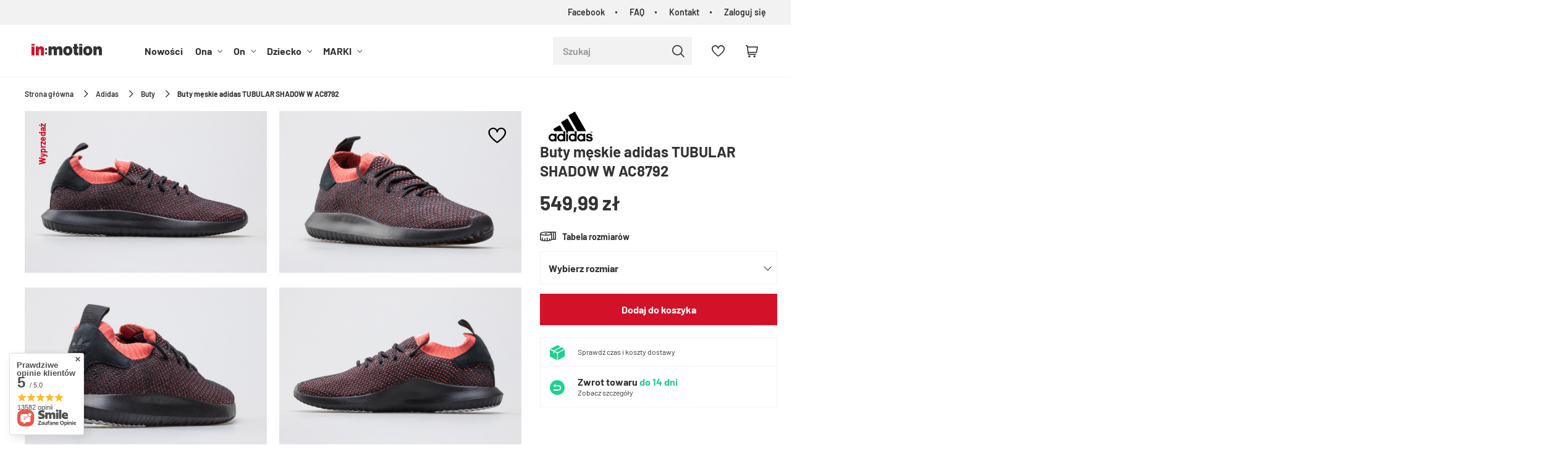

--- FILE ---
content_type: text/html; charset=utf-8
request_url: https://inmotion.pl/product-pol-784-Buty-meskie-adidas-TUBULAR-SHADOW-W-AC8792.html
body_size: 39916
content:
<!DOCTYPE html SYSTEM "about:legacy-compat">
<html lang="pl" class=""> 
    <head>
         
 
 
 

<meta name='viewport' content='user-scalable=no, initial-scale = 1.0, maximum-scale = 1.0, width=device-width'/><link rel="preload" crossorigin="anonymous" as="font" href="/data/designs/smarty/5_14/gfx/pol/fontello.woff?v=2">

 

 

 


<meta http-equiv="Content-Type" content="text/html; charset=utf-8"/>
<meta http-equiv="Content-Language" content="pol"/>
    <meta http-equiv="X-UA-Compatible" content="IE=edge"/>

    <title>Buty męskie adidas TUBULAR SHADOW W AC8792 - sklep in:motion.pl</title>

    <meta name="keywords" content=""/>

    <meta name="description" content="Buty męskie adidas TUBULAR SHADOW W AC8792 - w najlepszej cenie. Wysyłka w 24h. Bezpieczne płatności. Liczne promocje i rabaty. Sprawdź!"/>
        
<link rel="icon" href="/data/designs/smarty/5_14/gfx/pol/favicon.ico" />

    <meta name="theme-color" content="#000000"/>
    <meta name="msapplication-navbutton-color" content="#000000"/>
    <meta name="apple-mobile-web-app-status-bar-style" content="#000000"/>

 
 
    
 
            <link rel="stylesheet" type="text/css" href="/data/designs/smarty/5_14/gfx/pol/projector.css.gzip?r=1734000166463"/>
     
 

<link rel="preload" href="/data/designs/smarty/5_14/gfx/pol/barlow-v12-latin_latin-ext-regular.woff2" as="font" type="font/woff2" crossorigin>
<link rel="preload" href="/data/designs/smarty/5_14/gfx/pol/barlow-v12-latin_latin-ext-600.woff2" as="font" type="font/woff2" crossorigin>


     
            
<script>
    var app_shop = {
        urls: {
            prefix: 'data="/gfx/'.replace('data="', '') + 'pol/',
            graphql: "/graphql/v1/",
        },
        vars: {
            priceType: 'gross',
            priceTypeVat: 'true',
            geoipCountryCode: 'US',
        },
        txt: { 
            priceTypeText: "  brutto"
        },
        fn: {},
        fnrun: {},
        files: [],
        graphql: {},
        oscop: true
    };

    const getCookieByName= (name) => {
        const value=`; ${document.cookie}`;
        const parts = value.split(`; ${name}=`);
        if(parts.length === 2) return parts.pop().split(';').shift(); 
        return false;
    };
    
    function hideClosedBars(){
        const closedBarsArray= JSON.parse(localStorage.getItem('closedBars'))||[];
        if(closedBarsArray.length) {
            const styleElement = document.createElement('style');
            styleElement.textContent= `${closedBarsArray.map((el)=>`#${el}`).join(',')}{display:none !important;}`;
            document.head.appendChild(styleElement);
        }
    }
    hideClosedBars();
</script>

 
 
 

    <meta name="robots" content="index,follow"/>

 
            <meta name="expires" content="never"/>
                <meta name="distribution" content="global"/>
     

    <meta name="rating" content="general"/>

    <meta name="Author" content="inmotion.pl na bazie IdoSell (www.idosell.com/shop)."/>

         
<!-- Begin LoginOptions html -->

<style>
#client_new_social .service_item[data-name="service_Apple"]:before, 
#cookie_login_social_more .service_item[data-name="service_Apple"]:before,
.oscop_contact .oscop_login__service[data-service="Apple"]:before {
    display: block;
    height: 2.6rem;
    content: url('/gfx/standards/apple.svg?r=1743165583');
}
.oscop_contact .oscop_login__service[data-service="Apple"]:before {
    height: auto;
    transform: scale(0.8);
}
#client_new_social .service_item[data-name="service_Apple"]:has(img.service_icon):before,
#cookie_login_social_more .service_item[data-name="service_Apple"]:has(img.service_icon):before,
.oscop_contact .oscop_login__service[data-service="Apple"]:has(img.service_icon):before {
    display: none;
}
</style>

<!-- End LoginOptions html -->

<!-- Open Graph -->
<meta property="og:type" content="website"><meta property="og:url" content="https://inmotion.pl/product-pol-784-Buty-meskie-adidas-TUBULAR-SHADOW-W-AC8792.html
"><meta property="og:title" content="Buty męskie adidas TUBULAR SHADOW W AC8792"><meta property="og:site_name" content="inmotion.pl"><meta property="og:locale" content="pl_PL"><meta property="og:image" content="https://inmotion.pl/hpeciai/1d0cbf07b2d9c046455afc7cc545b282/pol_pl_Buty-meskie-adidas-TUBULAR-SHADOW-W-AC8792-784_7.jpg"><meta property="og:image:width" content="899"><meta property="og:image:height" content="600"><link rel="manifest" href="https://inmotion.pl/data/include/pwa/1/manifest.json?t=3"><meta name="apple-mobile-web-app-capable" content="yes"><meta name="apple-mobile-web-app-status-bar-style" content="black"><meta name="apple-mobile-web-app-title" content="inmotion.pl"><link rel="apple-touch-icon" href="/data/include/pwa/1/icon-128.png"><link rel="apple-touch-startup-image" href="/data/include/pwa/1/logo-512.png" /><meta name="msapplication-TileImage" content="/data/include/pwa/1/icon-144.png"><meta name="msapplication-TileColor" content="#2F3BA2"><meta name="msapplication-starturl" content="/"><script type="application/javascript">var _adblock = true;</script><script async src="/data/include/advertising.js"></script><script type="application/javascript">var statusPWA = {
                online: {
                    txt: "Połączono z internetem",
                    bg: "#5fa341"
                },
                offline: {
                    txt: "Brak połączenia z internetem",
                    bg: "#eb5467"
                }
            }</script><script async type="application/javascript" src="/ajax/js/pwa_online_bar.js?v=1&r=6"></script><script >
window.dataLayer = window.dataLayer || [];
window.gtag = function gtag() {
dataLayer.push(arguments);
}
gtag('consent', 'default', {
'ad_storage': 'denied',
'analytics_storage': 'denied',
'ad_personalization': 'denied',
'ad_user_data': 'denied',
'wait_for_update': 500
});

gtag('set', 'ads_data_redaction', true);
</script><script id="iaiscript_1" data-requirements="W10=" data-ga4_sel="ga4script">
window.iaiscript_1 = `<${'script'}  class='google_consent_mode_update'>
gtag('consent', 'update', {
'ad_storage': 'granted',
'analytics_storage': 'granted',
'ad_personalization': 'granted',
'ad_user_data': 'granted'
});
</${'script'}>`;
</script>
<!-- End Open Graph -->

<link rel="canonical" href="https://inmotion.pl/product-pol-784-Buty-meskie-adidas-TUBULAR-SHADOW-W-AC8792.html" />

                <!-- Global site tag (gtag.js) -->
                <script  async src="https://www.googletagmanager.com/gtag/js?id=G-CNJ897K0Y0"></script>
                <script >
                    window.dataLayer = window.dataLayer || [];
                    window.gtag = function gtag(){dataLayer.push(arguments);}
                    gtag('js', new Date());
                    
                    gtag('config', 'G-CNJ897K0Y0');

                </script>
                
<!-- Begin additional html or js -->


<!--2|1|2-->
<!-- Global site tag (gtag.js) - Google Ads: 979560799 -->
<script async src="https://www.googletagmanager.com/gtag/js?id=AW-979560799"></script>
<script>
  window.dataLayer = window.dataLayer || [];
  function gtag(){dataLayer.push(arguments);}
  gtag('js', new Date());

  gtag('config', 'AW-979560799');
</script>
<!--10|1|6| modified: 2021-02-23 08:22:12-->
<!-- Google Tag Manager -->
<script>(function(w,d,s,l,i){w[l]=w[l]||[];w[l].push({'gtm.start':
new Date().getTime(),event:'gtm.js'});var f=d.getElementsByTagName(s)[0],
j=d.createElement(s),dl=l!='dataLayer'?'&l='+l:'';j.async=true;j.src=
'https://www.googletagmanager.com/gtm.js?id='+i+dl;f.parentNode.insertBefore(j,f);
})(window,document,'script','dataLayer','GTM-5FTX256');</script>
<!-- End Google Tag Manager -->
<!--12|1|7-->
<script>const canonArrayFrom = ['https://inmotion.pl/WYPRZEDAZ-sdiscount-pol.html?filter_node[1]=152&filter_producer=&filter_price=&filter_sizes=,,&filter_traits[21]=', 'https://inmotion.pl/WYPRZEDAZ-sdiscount-pol.html?filter_node[1]=156&filter_producer=&filter_price=&filter_sizes=,,&filter_traits[21]=', 'https://inmotion.pl/pol_m_Dziecko-175.html?filter_node[1]=&filter_producer=&filter_price=&filter_sizes=,,&filter_traits[21]=&filter_discount=y', 'https://inmotion.pl/client-rebate.php'];

const canonArrayTo = ['https://inmotion.pl/WYPRZEDAZ-sdiscount-pol.html', 'https://inmotion.pl/WYPRZEDAZ-sdiscount-pol.html', 'https://inmotion.pl/pol_m_Dziecko-175.html', 'https://inmotion.pl/client-rebate.php'];

const canonIndex = canonArrayFrom.findIndex((element) => element == window.location.href);
const canonical = document.querySelector('link[rel="canonical"]');
if(canonIndex != -1){
  if (canonical !== null) {
    canonical.href = canonArrayTo[canonIndex];
  }else{
    let link = document.createElement('link');
    link.setAttribute('rel', 'canonical');
    link.setAttribute('href', canonArrayTo[canonIndex]);
    document.head.appendChild(link);
  }
}</script>
<!--23|1|13| modified: 2023-11-30 10:20:45-->
<style>
.hotspot .omnibus_short,
.hotspot .omnibus_price,
#search .omnibus_short,
#search .omnibus_price {
    display: none !important;
}
</style>
<!--24|1|14| modified: 2023-08-16 15:50:21-->
<style>
    #search .product__icon,
    .hotspot .product__icon {
        background: #F0EFF4;
    }

    #search .product__icon img,
    .hotspot .product__icon img {
        mix-blend-mode: multiply;
    }
</style>
<!--31|1|21| modified: 2025-05-05 10:58:15-->
<style>
header #menu_categories a.navbar__link[href="/Promocja-spromo-pol.html"] {
    color: #fcff00;
}

header #menu_categories a.navbar__link[href="/Promocja-spromo-pol.html"]:hover {
    color: #ffda8a;
}

header #menu_categories a.navbar__link[href="/Promocja-spromo-pol.html"]:before {
    content: '';
    position: absolute;
    left: 0;
    top: 50%;
    width: 100%;
    height: 28px;
    background: #292929;
    display: block;
    z-index: -1;
    transform: translateY(-50%);
}
</style>
<!--32|1|22| modified: 2024-01-16 10:03:05-->
<style>
@media (min-width: 979px) {
#menu_search.--focus.--open .menu_search__item.--results {
width: 550px;
    left: auto;
    right: 0;
    position: absolute;
}
}
</style>
<!--37|1|27-->
<style>
div#top_wholesaler {
    display: none !important;
}
</style>

<!-- End additional html or js -->
                <script>
                if (window.ApplePaySession && window.ApplePaySession.canMakePayments()) {
                    var applePayAvailabilityExpires = new Date();
                    applePayAvailabilityExpires.setTime(applePayAvailabilityExpires.getTime() + 2592000000); //30 days
                    document.cookie = 'applePayAvailability=yes; expires=' + applePayAvailabilityExpires.toUTCString() + '; path=/;secure;'
                    var scriptAppleJs = document.createElement('script');
                    scriptAppleJs.src = "/ajax/js/apple.js?v=3";
                    if (document.readyState === "interactive" || document.readyState === "complete") {
                          document.body.append(scriptAppleJs);
                    } else {
                        document.addEventListener("DOMContentLoaded", () => {
                            document.body.append(scriptAppleJs);
                        });  
                    }
                } else {
                    document.cookie = 'applePayAvailability=no; path=/;secure;'
                }
                </script>
                <script>let paypalDate = new Date();
                    paypalDate.setTime(paypalDate.getTime() + 86400000);
                    document.cookie = 'payPalAvailability_PLN=-1; expires=' + paypalDate.getTime() + '; path=/; secure';
                </script> 

                    <link rel="preload" as="image" href="/hpeciai/0ca4aaac1cbca8723f79d5624c3b6d7e/pol_pm_Buty-meskie-adidas-TUBULAR-SHADOW-W-AC8792-784_7.jpg">
            </head>
    <body> 
        
<!-- Begin additional html or js -->


<!--11|1|6-->
<!-- Google Tag Manager (noscript) --><noscript><iframe src="https://www.googletagmanager.com/ns.html?id=GTM-5FTX256"
height="0" width="0" style="display:none;visibility:hidden"></iframe></noscript><!-- End Google Tag Manager (noscript) -->

<!-- End additional html or js -->
 

         
         
         
         
         
         
         
         
         

        <script>
            var script = document.createElement('script');
            script.src = app_shop.urls.prefix + 'envelope.js';
            document.getElementsByTagName('body')[0].insertBefore(script, document.getElementsByTagName('body')[0].firstChild);
        </script>
        <div id="container" class="projector_page  container">

                    <header class="header">
        <!--Javascript (menu_javascript, 116372.1)-->


            
<script class="ajaxLoad">
        
                    
    app_shop.vars.vat_registered = "true";
    app_shop.vars.currency_format = "###,##0.00";
    
            app_shop.vars.currency_before_value = false;
        
            app_shop.vars.currency_space = true;
                    
    app_shop.vars.symbol = "zł";
    app_shop.vars.id= "PLN";
    app_shop.vars.baseurl = "http://inmotion.pl/";
    app_shop.vars.sslurl= "https://inmotion.pl/";
    app_shop.vars.curr_url= "%2Fproduct-pol-784-Buty-meskie-adidas-TUBULAR-SHADOW-W-AC8792.html";
    
                    
    var currency_decimal_separator = ',';
    var currency_grouping_separator = ' ';
                
            app_shop.vars.blacklist_extension = [
             "exe"
             ,"com"
             ,"swf"
             ,"js"
             ,"php"
                    ];
        
            app_shop.vars.blacklist_mime = [
             "application/javascript"
             ,"application/octet-stream"
             ,"message/http"
             ,"text/javascript"
             ,"application/x-deb"
             ,"application/x-javascript"
             ,"application/x-shockwave-flash"
             ,"application/x-msdownload"
                    ];
        
            app_shop.urls.contact = "/contact-pol.html";
    </script>

<div id="viewType" style="display:none"></div>
        <!--Sugerowany sklep dla języka (menu_suggested_shop_for_language, 112162.1)-->

 
        <div id="top_menu" class="top_menu d-flex justify-content-between" ><div id="top_menu__menu" class="top_menu__menu d-none d-md-flex flex-fill"><ul class="d-flex justify-content-end"><li><a href="https://bit.ly/inmotion-facebook" target="_self" title="Facebook">Facebook</a></li><li><a href="/Najczesciej-zadawane-pytania-FAQ-cabout-pol-39.html" target="_self" title="FAQ">FAQ</a></li><li><a href="/contact.php" target="_self" title="Kontakt">Kontakt</a></li><li><a href="https://inmotion.pl/login.php" title="Zaloguj się">Zaloguj się</a></li></ul></div></div>        <!--Górne menu (menu_top, 106526.1)-->
<div id="logo" class="logo d-flex align-items-center justify-content-start"><a class="d-inline-block" href="/" target="_self"><img src="/data/gfx/mask/pol/logo_1_big.svg" alt="Sklep sportowy in:motion" width="200" height="40"></a></div>          <!--Szybkie wyszukiwanie (menu_search, 120950.1)-->
<form method="get" id="menu_search" class="menu_search" action="https://inmotion.pl/search.php"><a href="#showSearchForm" class="menu_search__mobile"></a><div class="menu_search__block"><div class="menu_search__item --input"><input class="menu_search__input" type="text" name="text" autocomplete="off" placeholder="Szukaj" ><button class="menu_search__submit" type="submit"></button></div><div class="menu_search__item --results search_result"></div></div></form>        <!--Ustawienia języka oraz walut (menu_settings, 109097.1)-->
<div id="menu_settings" class="d-flex align-items-center justify-content-center justify-content-lg-end"></div>
        <div id="menu_links" class="menu_links d-flex align-items-center"><a href="https://inmotion.pl/basketedit.php?mode=2" class="menu_links__link menu_links__link--wishlist d-flex align-items-center justify-content-center" title="Lista zakupowa"><span class="menu_links__icon"><i class="icon-heart-2"></i></span><span class="menu_links__count"></span></a></div>
        <div id="headerBasket" class="headerBasket "><a class="headerBasket__link" href="/basketedit.php"><span class="headerBasket__badge"></span><strong class="headerBasket__price">0,00 zł</strong></a></div>        
<nav id="menu_categories" class="navbar">
    <button type="button" class="d-md-none navbar__toggler"><i class="icon-menu"></i></button>

    <div class="navbar__collapse" id="menu_navbar">
        <ul class="navbar__nav">
                            <li class="navbar__item">
                                                                 
                        <a href="/Nowosc-snewproducts-pol.html" target="_self" title="Nowości" class="navbar__link">
                                            Nowości
                     
                        </a>
                                        
                                    </li>
                            <li class="navbar__item">
                                                                 
                        <a href="/pl/menu/ona" target="_self" title="Ona" class="navbar__link">
                                            Ona
                     
                        </a>
                                        
                                            <ul class="navbar__subnav  ">
                                                            <li class="navbar__item">
                                    <a 
                                         target="_self"   
                                        class="navbar__link"  
                                        href="/pl/menu/odziez-sportowa-damska"
                                    >
                    
                                                                                    Odzież damska 
                                                                            </a>
                                    
                                                                            <ul class="navbar__subsubnav">
                                                                                            <li class="navbar__item">
                                                    <a 
                                                         target="_self"   
                                                        class="navbar__link"  
                                                        href="/pl/menu/koszulki-sportowe-damskie"
                                                    >
                                                                                                                    Koszulki 
                                                                                                            </a>
                                                </li>
                                                                                            <li class="navbar__item">
                                                    <a 
                                                         target="_self"   
                                                        class="navbar__link"  
                                                        href="/pl/menu/bluzy-sportowe-damskie"
                                                    >
                                                                                                                    Bluzy 
                                                                                                            </a>
                                                </li>
                                                                                            <li class="navbar__item">
                                                    <a 
                                                         target="_self"   
                                                        class="navbar__link"  
                                                        href="/pl/menu/kurtki-sportowe-damskie"
                                                    >
                                                                                                                    Kurtki i bezrękawniki 
                                                                                                            </a>
                                                </li>
                                                                                            <li class="navbar__item">
                                                    <a 
                                                         target="_self"   
                                                        class="navbar__link"  
                                                        href="/pl/menu/spodnie-sportowe-damskie"
                                                    >
                                                                                                                    Spodnie i legginsy 
                                                                                                            </a>
                                                </li>
                                                                                            <li class="navbar__item">
                                                    <a 
                                                         target="_self"   
                                                        class="navbar__link"  
                                                        href="/pl/menu/spodenki-sportowe-damskie"
                                                    >
                                                                                                                    Spodenki 
                                                                                                            </a>
                                                </li>
                                                                                            <li class="navbar__item">
                                                    <a 
                                                         target="_self"   
                                                        class="navbar__link"  
                                                        href="/pl/menu/bielizna-sportowa-damska"
                                                    >
                                                                                                                    Bielizna 
                                                                                                            </a>
                                                </li>
                                                                                            <li class="navbar__item">
                                                    <a 
                                                         target="_self"   
                                                        class="navbar__link"  
                                                        href="/pl/menu/sukienki-i-spodnice"
                                                    >
                                                                                                                    Sukienki i spódnice 
                                                                                                            </a>
                                                </li>
                                                                                         
                                                <li class="navbar__item navbar__item--all">
                                                    <a href="/pl/menu/odziez-sportowa-damska" target="_self" title="Odzież damska" class="navbar__link">
                                                        Zobacz wszystkie
                                                    </a>
                                                </li>
                                                                                    </ul>
                                                                    </li>
                                                            <li class="navbar__item">
                                    <a 
                                         target="_self"   
                                        class="navbar__link"  
                                        href="/pl/menu/obuwie-sportowe-damskie"
                                    >
                    
                                                                                    Obuwie damskie 
                                                                            </a>
                                    
                                                                            <ul class="navbar__subsubnav">
                                                                                            <li class="navbar__item">
                                                    <a 
                                                         target="_self"   
                                                        class="navbar__link"  
                                                        href="/pl/menu/buty-lifestylowe-damskie"
                                                    >
                                                                                                                    Buty lifestylowe 
                                                                                                            </a>
                                                </li>
                                                                                            <li class="navbar__item">
                                                    <a 
                                                         target="_self"   
                                                        class="navbar__link"  
                                                        href="/pl/menu/klapki-damskie"
                                                    >
                                                                                                                    Klapki 
                                                                                                            </a>
                                                </li>
                                                                                            <li class="navbar__item">
                                                    <a 
                                                         target="_self"   
                                                        class="navbar__link"  
                                                        href="/pl/menu/sandaly-sportowe-damskie"
                                                    >
                                                                                                                    Sandały 
                                                                                                            </a>
                                                </li>
                                                                                            <li class="navbar__item">
                                                    <a 
                                                         target="_self"   
                                                        class="navbar__link"  
                                                        href="/pl/menu/buty-zimowe-damskie-sportowe"
                                                    >
                                                                                                                    Buty zimowe 
                                                                                                            </a>
                                                </li>
                                                                                            <li class="navbar__item">
                                                    <a 
                                                         target="_self"   
                                                        class="navbar__link"  
                                                        href="/pl/menu/buty-treningowe-damskie"
                                                    >
                                                                                                                    Buty treningowe 
                                                                                                            </a>
                                                </li>
                                                                                            <li class="navbar__item">
                                                    <a 
                                                         target="_self"   
                                                        class="navbar__link"  
                                                        href="/pl/menu/buty-trekkingowe-damskie"
                                                    >
                                                                                                                    Buty trekkingowe 
                                                                                                            </a>
                                                </li>
                                                                                            <li class="navbar__item">
                                                    <a 
                                                         target="_self"   
                                                        class="navbar__link"  
                                                        href="/pl/menu/buty-sportowe-damskie"
                                                    >
                                                                                                                    Buty sportowe 
                                                                                                            </a>
                                                </li>
                                                                                            <li class="navbar__item">
                                                    <a 
                                                         target="_self"   
                                                        class="navbar__link"  
                                                        href="/pl/menu/baletki-damskie"
                                                    >
                                                                                                                    Baletki 
                                                                                                            </a>
                                                </li>
                                                                                         
                                                <li class="navbar__item navbar__item--all">
                                                    <a href="/pl/menu/obuwie-sportowe-damskie" target="_self" title="Obuwie damskie" class="navbar__link">
                                                        Zobacz wszystkie
                                                    </a>
                                                </li>
                                                                                    </ul>
                                                                    </li>
                                                            <li class="navbar__item">
                                    <a 
                                         target="_self"   
                                        class="navbar__link"  
                                        href="/pl/menu/akcesoria-sportowe-damskie"
                                    >
                    
                                                                                    Akcesoria i dodatki damskie 
                                                                            </a>
                                    
                                                                            <ul class="navbar__subsubnav">
                                                                                            <li class="navbar__item">
                                                    <a 
                                                         target="_self"   
                                                        class="navbar__link"  
                                                        href="/pl/menu/akcesoria-narciarskie-damskie"
                                                    >
                                                                                                                    Akcesoria narciarskie 
                                                                                                            </a>
                                                </li>
                                                                                            <li class="navbar__item">
                                                    <a 
                                                         target="_self"   
                                                        class="navbar__link"  
                                                        href="/pl/menu/akcesoria-rowerowe-damskie"
                                                    >
                                                                                                                    Akcesoria rowerowe 
                                                                                                            </a>
                                                </li>
                                                                                            <li class="navbar__item">
                                                    <a 
                                                         target="_self"   
                                                        class="navbar__link"  
                                                        href="/pl/menu/torby-i-plecaki-damskie"
                                                    >
                                                                                                                    Torby i plecaki 
                                                                                                            </a>
                                                </li>
                                                                                            <li class="navbar__item">
                                                    <a 
                                                         target="_self"   
                                                        class="navbar__link"  
                                                        href="/pl/menu/czapki-damskie"
                                                    >
                                                                                                                    Czapki 
                                                                                                            </a>
                                                </li>
                                                                                            <li class="navbar__item">
                                                    <a 
                                                         target="_self"   
                                                        class="navbar__link"  
                                                        href="/pl/menu/spiwory-damskie"
                                                    >
                                                                                                                    Śpiwory 
                                                                                                            </a>
                                                </li>
                                                                                            <li class="navbar__item">
                                                    <a 
                                                         target="_self"   
                                                        class="navbar__link"  
                                                        href="/pl/menu/dodatki-sportowe-damskie"
                                                    >
                                                                                                                    Dodatki 
                                                                                                            </a>
                                                </li>
                                                                                            <li class="navbar__item">
                                                    <a 
                                                         target="_self"   
                                                        class="navbar__link"  
                                                        href="/pl/menu/reczniki-kapielowe-damskie"
                                                    >
                                                                                                                    Ręczniki 
                                                                                                            </a>
                                                </li>
                                                                                            <li class="navbar__item">
                                                    <a 
                                                         target="_self"   
                                                        class="navbar__link"  
                                                        href="/pl/menu/rekawiczki-damskie"
                                                    >
                                                                                                                    Rękawiczki 
                                                                                                            </a>
                                                </li>
                                                                                            <li class="navbar__item">
                                                    <a 
                                                         target="_self"   
                                                        class="navbar__link"  
                                                        href="/pl/menu/okulary-damskie"
                                                    >
                                                                                                                    Okulary 
                                                                                                            </a>
                                                </li>
                                                                                            <li class="navbar__item">
                                                    <a 
                                                         target="_self"   
                                                        class="navbar__link"  
                                                        href="/pl/menu/bandany-kominiarki-szaliki-damskie"
                                                    >
                                                                                                                    Bandany, kominiarki, szaliki 
                                                                                                            </a>
                                                </li>
                                                                                            <li class="navbar__item">
                                                    <a 
                                                         target="_self"   
                                                        class="navbar__link"  
                                                        href="/pl/menu/gogle-damskie"
                                                    >
                                                                                                                    Gogle 
                                                                                                            </a>
                                                </li>
                                                                                            <li class="navbar__item">
                                                    <a 
                                                         target="_self"   
                                                        class="navbar__link"  
                                                        href="/pl/menu/portfele-sportowe-damskie"
                                                    >
                                                                                                                    Portfele 
                                                                                                            </a>
                                                </li>
                                                                                            <li class="navbar__item">
                                                    <a 
                                                         target="_self"   
                                                        class="navbar__link"  
                                                        href="/pl/menu/akcesoria-treningowe-damskie"
                                                    >
                                                                                                                    Akcesoria treningowe 
                                                                                                            </a>
                                                </li>
                                                                                            <li class="navbar__item">
                                                    <a 
                                                         target="_self"   
                                                        class="navbar__link"  
                                                        href="/pl/menu/pielegnacja-obuwia-i-odziezy-kobiety"
                                                    >
                                                                                                                    Pielęgnacja obuwia i odzieży 
                                                                                                            </a>
                                                </li>
                                                                                            <li class="navbar__item">
                                                    <a 
                                                         target="_self"   
                                                        class="navbar__link"  
                                                        href="/pl/menu/akcesoria-turystyczne"
                                                    >
                                                                                                                    Akcesoria turystyczne 
                                                                                                            </a>
                                                </li>
                                                                                         
                                                <li class="navbar__item navbar__item--all">
                                                    <a href="/pl/menu/akcesoria-sportowe-damskie" target="_self" title="Akcesoria i dodatki damskie" class="navbar__link">
                                                        Zobacz wszystkie
                                                    </a>
                                                </li>
                                                                                    </ul>
                                                                    </li>
                                                            <li class="navbar__item">
                                    <a 
                                         target="_self"   
                                        class="navbar__link"  
                                        href="/pl/menu/ona-sporty"
                                    >
                    
                                                                                    Sporty 
                                                                            </a>
                                    
                                                                            <ul class="navbar__subsubnav">
                                                                                            <li class="navbar__item">
                                                    <a 
                                                         target="_self"   
                                                        class="navbar__link"  
                                                        href="/pl/menu/turystyka-kobiety"
                                                    >
                                                                                                                    Turystyka 
                                                                                                            </a>
                                                </li>
                                                                                            <li class="navbar__item">
                                                    <a 
                                                         target="_self"   
                                                        class="navbar__link"  
                                                        href="/pl/menu/bieganie-kobiety"
                                                    >
                                                                                                                    Bieganie 
                                                                                                            </a>
                                                </li>
                                                                                            <li class="navbar__item">
                                                    <a 
                                                         target="_self"   
                                                        class="navbar__link"  
                                                        href="/pl/menu/jazda-na-rowerze-kobiety"
                                                    >
                                                                                                                    Jazda na rowerze 
                                                                                                            </a>
                                                </li>
                                                                                            <li class="navbar__item">
                                                    <a 
                                                         target="_self"   
                                                        class="navbar__link"  
                                                        href="/pl/menu/narciarstwo-kobiety"
                                                    >
                                                                                                                    Narciarstwo 
                                                                                                            </a>
                                                </li>
                                                                                            <li class="navbar__item">
                                                    <a 
                                                         target="_self"   
                                                        class="navbar__link"  
                                                        href="/pl/menu/trening-fitness-kobiety"
                                                    >
                                                                                                                    Trening/Fitness 
                                                                                                            </a>
                                                </li>
                                                                                            <li class="navbar__item">
                                                    <a 
                                                         target="_self"   
                                                        class="navbar__link"  
                                                        href="/pl/menu/plywanie-kobiety"
                                                    >
                                                                                                                    Pływanie 
                                                                                                            </a>
                                                </li>
                                                                                         
                                                <li class="navbar__item navbar__item--all">
                                                    <a href="/pl/menu/ona-sporty" target="_self" title="Sporty" class="navbar__link">
                                                        Zobacz wszystkie
                                                    </a>
                                                </li>
                                                                                    </ul>
                                                                    </li>
                                                        
                             
                                <li class="navbar__item navbar__item--all d-md-none">
                                    <a href="/pl/menu/ona" target="_self" title="Ona" class="navbar__link">
                                        Zobacz wszystkie
                                    </a>
                                </li>
                                                        <div class="navbar__item--wrapper">
                                                                                                <li class="navbar__item navbar__link--gfx">
                                        <a  title="Teraz popularne" target="_self" href="https://inmotion.pl/pl/menu/kurtki-sportowe-damskie">
                                            <span>Teraz popularne</span>
                                            <img src="/data/designs/smarty/5_14/gfx/pol/loader.gif?r=1734000166463" data-src="/data/gfx/pol/navigation/1_2_i_267.webp" class="navbar__banner b-lazy" alt="Teraz popularne">
                                        </a>
                                    </li>
                                                                                                                                <li class="navbar__item navbar__link--gfx">
                                        <a  title="Obecnie modne" target="_self" href="/pl/menu/bluzy-sportowe-damskie">
                                            <span>Obecnie modne</span>
                                            <img src="/data/designs/smarty/5_14/gfx/pol/loader.gif?r=1734000166463" data-src="/data/gfx/pol/navigation/1_2_i_268.webp" class="navbar__banner b-lazy" alt="Obecnie modne">
                                        </a>
                                    </li>
                                                                                        </div>
                        </ul>
                                    </li>
                            <li class="navbar__item">
                                                                 
                        <a href="/pl/menu/on" target="_self" title="On" class="navbar__link">
                                            On
                     
                        </a>
                                        
                                            <ul class="navbar__subnav  ">
                                                            <li class="navbar__item">
                                    <a 
                                         target="_self"   
                                        class="navbar__link"  
                                        href="/pl/menu/odziez-sportowa-meska"
                                    >
                    
                                                                                    Odzież męska 
                                                                            </a>
                                    
                                                                            <ul class="navbar__subsubnav">
                                                                                            <li class="navbar__item">
                                                    <a 
                                                         target="_self"   
                                                        class="navbar__link"  
                                                        href="/pl/menu/koszulki-sportowe-meskie"
                                                    >
                                                                                                                    Koszulki 
                                                                                                            </a>
                                                </li>
                                                                                            <li class="navbar__item">
                                                    <a 
                                                         target="_self"   
                                                        class="navbar__link"  
                                                        href="/pl/menu/bluzy-sportowe-meskie"
                                                    >
                                                                                                                    Bluzy 
                                                                                                            </a>
                                                </li>
                                                                                            <li class="navbar__item">
                                                    <a 
                                                         target="_self"   
                                                        class="navbar__link"  
                                                        href="/pl/menu/kurtki-sportowe-meskie"
                                                    >
                                                                                                                    Kurtki i bezrękawniki 
                                                                                                            </a>
                                                </li>
                                                                                            <li class="navbar__item">
                                                    <a 
                                                         target="_self"   
                                                        class="navbar__link"  
                                                        href="/pl/menu/spodnie-sportowe-meskie"
                                                    >
                                                                                                                    Spodnie 
                                                                                                            </a>
                                                </li>
                                                                                            <li class="navbar__item">
                                                    <a 
                                                         target="_self"   
                                                        class="navbar__link"  
                                                        href="/pl/menu/spodenki-sportowe-meskie"
                                                    >
                                                                                                                    Spodenki 
                                                                                                            </a>
                                                </li>
                                                                                            <li class="navbar__item">
                                                    <a 
                                                         target="_self"   
                                                        class="navbar__link"  
                                                        href="/pl/menu/bielizna-sportowa-meska"
                                                    >
                                                                                                                    Bielizna 
                                                                                                            </a>
                                                </li>
                                                                                            <li class="navbar__item">
                                                    <a 
                                                         target="_self"   
                                                        class="navbar__link"  
                                                        href="/pl/menu/dresy-meskie"
                                                    >
                                                                                                                    Dresy 
                                                                                                            </a>
                                                </li>
                                                                                         
                                                <li class="navbar__item navbar__item--all">
                                                    <a href="/pl/menu/odziez-sportowa-meska" target="_self" title="Odzież męska" class="navbar__link">
                                                        Zobacz wszystkie
                                                    </a>
                                                </li>
                                                                                    </ul>
                                                                    </li>
                                                            <li class="navbar__item">
                                    <a 
                                         target="_self"   
                                        class="navbar__link"  
                                        href="/pl/menu/obuwie-sportowe-meskie"
                                    >
                    
                                                                                    Obuwie męskie 
                                                                            </a>
                                    
                                                                            <ul class="navbar__subsubnav">
                                                                                            <li class="navbar__item">
                                                    <a 
                                                         target="_self"   
                                                        class="navbar__link"  
                                                        href="/pl/menu/buty-lifestylowe-meskie"
                                                    >
                                                                                                                    Buty lifestylowe 
                                                                                                            </a>
                                                </li>
                                                                                            <li class="navbar__item">
                                                    <a 
                                                         target="_self"   
                                                        class="navbar__link"  
                                                        href="/pl/menu/klapki-meskie"
                                                    >
                                                                                                                    Klapki 
                                                                                                            </a>
                                                </li>
                                                                                            <li class="navbar__item">
                                                    <a 
                                                         target="_self"   
                                                        class="navbar__link"  
                                                        href="/pl/menu/sandaly-sportowe-meskie"
                                                    >
                                                                                                                    Sandały 
                                                                                                            </a>
                                                </li>
                                                                                            <li class="navbar__item">
                                                    <a 
                                                         target="_self"   
                                                        class="navbar__link"  
                                                        href="/pl/menu/buty-zimowe-meskie-sportowe"
                                                    >
                                                                                                                    Buty zimowe 
                                                                                                            </a>
                                                </li>
                                                                                            <li class="navbar__item">
                                                    <a 
                                                         target="_self"   
                                                        class="navbar__link"  
                                                        href="/pl/menu/buty-treningowe-meskie"
                                                    >
                                                                                                                    Buty treningowe 
                                                                                                            </a>
                                                </li>
                                                                                            <li class="navbar__item">
                                                    <a 
                                                         target="_self"   
                                                        class="navbar__link"  
                                                        href="/pl/menu/buty-trekkingowe-meskie"
                                                    >
                                                                                                                    Buty trekkingowe 
                                                                                                            </a>
                                                </li>
                                                                                            <li class="navbar__item">
                                                    <a 
                                                         target="_self"   
                                                        class="navbar__link"  
                                                        href="/pl/menu/buty-sportowe-meskie"
                                                    >
                                                                                                                    Buty sportowe 
                                                                                                            </a>
                                                </li>
                                                                                            <li class="navbar__item">
                                                    <a 
                                                         target="_self"   
                                                        class="navbar__link"  
                                                        href="/pl/menu/baletki-meskie"
                                                    >
                                                                                                                    Baletki 
                                                                                                            </a>
                                                </li>
                                                                                         
                                                <li class="navbar__item navbar__item--all">
                                                    <a href="/pl/menu/obuwie-sportowe-meskie" target="_self" title="Obuwie męskie" class="navbar__link">
                                                        Zobacz wszystkie
                                                    </a>
                                                </li>
                                                                                    </ul>
                                                                    </li>
                                                            <li class="navbar__item">
                                    <a 
                                         target="_self"   
                                        class="navbar__link"  
                                        href="/pl/menu/akcesoria-sportowe-meskie"
                                    >
                    
                                                                                    Akcesoria i dodatki męskie 
                                                                            </a>
                                    
                                                                            <ul class="navbar__subsubnav">
                                                                                            <li class="navbar__item">
                                                    <a 
                                                         target="_self"   
                                                        class="navbar__link"  
                                                        href="/pl/menu/akcesoria-narciarskie-meskie"
                                                    >
                                                                                                                    Narciarskie 
                                                                                                            </a>
                                                </li>
                                                                                            <li class="navbar__item">
                                                    <a 
                                                         target="_self"   
                                                        class="navbar__link"  
                                                        href="/pl/menu/akcesoria-rowerowe-meskie"
                                                    >
                                                                                                                    Rowerowe 
                                                                                                            </a>
                                                </li>
                                                                                            <li class="navbar__item">
                                                    <a 
                                                         target="_self"   
                                                        class="navbar__link"  
                                                        href="/pl/menu/torby-i-plecaki-meskie"
                                                    >
                                                                                                                    Torby i plecaki 
                                                                                                            </a>
                                                </li>
                                                                                            <li class="navbar__item">
                                                    <a 
                                                         target="_self"   
                                                        class="navbar__link"  
                                                        href="/pl/menu/czapki-meskie"
                                                    >
                                                                                                                    Czapki 
                                                                                                            </a>
                                                </li>
                                                                                            <li class="navbar__item">
                                                    <a 
                                                         target="_self"   
                                                        class="navbar__link"  
                                                        href="/pl/menu/spiwory-meskie"
                                                    >
                                                                                                                    Śpiwory 
                                                                                                            </a>
                                                </li>
                                                                                            <li class="navbar__item">
                                                    <a 
                                                         target="_self"   
                                                        class="navbar__link"  
                                                        href="/pl/menu/dodatki-sportowe-meskie"
                                                    >
                                                                                                                    Dodatki 
                                                                                                            </a>
                                                </li>
                                                                                            <li class="navbar__item">
                                                    <a 
                                                         target="_self"   
                                                        class="navbar__link"  
                                                        href="/pl/menu/reczniki-kapielowe-meskie"
                                                    >
                                                                                                                    Ręczniki 
                                                                                                            </a>
                                                </li>
                                                                                            <li class="navbar__item">
                                                    <a 
                                                         target="_self"   
                                                        class="navbar__link"  
                                                        href="/pl/menu/rekawiczki-meskie"
                                                    >
                                                                                                                    Rękawiczki 
                                                                                                            </a>
                                                </li>
                                                                                            <li class="navbar__item">
                                                    <a 
                                                         target="_self"   
                                                        class="navbar__link"  
                                                        href="/pl/menu/okulary-meskie"
                                                    >
                                                                                                                    Okulary 
                                                                                                            </a>
                                                </li>
                                                                                            <li class="navbar__item">
                                                    <a 
                                                         target="_self"   
                                                        class="navbar__link"  
                                                        href="/pl/menu/bandany-kominiarki-szaliki-meskie"
                                                    >
                                                                                                                    Bandany, kominiarki, szaliki 
                                                                                                            </a>
                                                </li>
                                                                                            <li class="navbar__item">
                                                    <a 
                                                         target="_self"   
                                                        class="navbar__link"  
                                                        href="/pl/menu/gogle-meskie"
                                                    >
                                                                                                                    Gogle 
                                                                                                            </a>
                                                </li>
                                                                                            <li class="navbar__item">
                                                    <a 
                                                         target="_self"   
                                                        class="navbar__link"  
                                                        href="/pl/menu/kaski-meskie"
                                                    >
                                                                                                                    Kaski 
                                                                                                            </a>
                                                </li>
                                                                                            <li class="navbar__item">
                                                    <a 
                                                         target="_self"   
                                                        class="navbar__link"  
                                                        href="/pl/menu/portfele-sportowe-meskie"
                                                    >
                                                                                                                    Portfele 
                                                                                                            </a>
                                                </li>
                                                                                            <li class="navbar__item">
                                                    <a 
                                                         target="_self"   
                                                        class="navbar__link"  
                                                        href="/pl/menu/akcesoria-treningowe-meskie"
                                                    >
                                                                                                                    Akcesoria treningowe 
                                                                                                            </a>
                                                </li>
                                                                                            <li class="navbar__item">
                                                    <a 
                                                         target="_self"   
                                                        class="navbar__link"  
                                                        href="/pl/menu/pielegnacja-obuwia-i-odziezy-mezczyzna"
                                                    >
                                                                                                                    Pielęgnacja obuwia i odzieży 
                                                                                                            </a>
                                                </li>
                                                                                            <li class="navbar__item">
                                                    <a 
                                                         target="_self"   
                                                        class="navbar__link"  
                                                        href="/pl/menu/akcesoria-turystyczne"
                                                    >
                                                                                                                    Akcesoria turystyczne 
                                                                                                            </a>
                                                </li>
                                                                                         
                                                <li class="navbar__item navbar__item--all">
                                                    <a href="/pl/menu/akcesoria-sportowe-meskie" target="_self" title="Akcesoria i dodatki męskie" class="navbar__link">
                                                        Zobacz wszystkie
                                                    </a>
                                                </li>
                                                                                    </ul>
                                                                    </li>
                                                            <li class="navbar__item">
                                    <a 
                                         target="_self"   
                                        class="navbar__link"  
                                        href="/pl/menu/on-sporty"
                                    >
                    
                                                                                    Sporty 
                                                                            </a>
                                    
                                                                            <ul class="navbar__subsubnav">
                                                                                            <li class="navbar__item">
                                                    <a 
                                                         target="_self"   
                                                        class="navbar__link"  
                                                        href="/pl/menu/turystyka-mezczyzni"
                                                    >
                                                                                                                    Turystyka 
                                                                                                            </a>
                                                </li>
                                                                                            <li class="navbar__item">
                                                    <a 
                                                         target="_self"   
                                                        class="navbar__link"  
                                                        href="/pl/menu/bieganie-mezczyzni"
                                                    >
                                                                                                                    Bieganie 
                                                                                                            </a>
                                                </li>
                                                                                            <li class="navbar__item">
                                                    <a 
                                                         target="_self"   
                                                        class="navbar__link"  
                                                        href="/pl/menu/jazda-na-rowerze-mezczyzni"
                                                    >
                                                                                                                    Jazda na rowerze 
                                                                                                            </a>
                                                </li>
                                                                                            <li class="navbar__item">
                                                    <a 
                                                         target="_self"   
                                                        class="navbar__link"  
                                                        href="/pl/menu/narciarstwo-mezczyzni"
                                                    >
                                                                                                                    Narciarstwo 
                                                                                                            </a>
                                                </li>
                                                                                            <li class="navbar__item">
                                                    <a 
                                                         target="_self"   
                                                        class="navbar__link"  
                                                        href="/pl/menu/trening-fitness-mezczyzni"
                                                    >
                                                                                                                    Trening/Fitness 
                                                                                                            </a>
                                                </li>
                                                                                            <li class="navbar__item">
                                                    <a 
                                                         target="_self"   
                                                        class="navbar__link"  
                                                        href="/pl/menu/plywanie-mezczyzni"
                                                    >
                                                                                                                    Pływanie 
                                                                                                            </a>
                                                </li>
                                                                                         
                                                <li class="navbar__item navbar__item--all">
                                                    <a href="/pl/menu/on-sporty" target="_self" title="Sporty" class="navbar__link">
                                                        Zobacz wszystkie
                                                    </a>
                                                </li>
                                                                                    </ul>
                                                                    </li>
                                                        
                             
                                <li class="navbar__item navbar__item--all d-md-none">
                                    <a href="/pl/menu/on" target="_self" title="On" class="navbar__link">
                                        Zobacz wszystkie
                                    </a>
                                </li>
                                                        <div class="navbar__item--wrapper">
                                                                                                <li class="navbar__item navbar__link--gfx">
                                        <a  title="Teraz popularne" target="_self" href="/pl/menu/kurtki-sportowe-meskie">
                                            <span>Teraz popularne</span>
                                            <img src="/data/designs/smarty/5_14/gfx/pol/loader.gif?r=1734000166463" data-src="/data/gfx/pol/navigation/1_2_i_278.webp" class="navbar__banner b-lazy" alt="Teraz popularne">
                                        </a>
                                    </li>
                                                                                                                                <li class="navbar__item navbar__link--gfx">
                                        <a  title="Obecnie modne" target="_self" href="/pl/menu/bluzy-sportowe-meskie">
                                            <span>Obecnie modne</span>
                                            <img src="/data/designs/smarty/5_14/gfx/pol/loader.gif?r=1734000166463" data-src="/data/gfx/pol/navigation/1_2_i_279.webp" class="navbar__banner b-lazy" alt="Obecnie modne">
                                        </a>
                                    </li>
                                                                                        </div>
                        </ul>
                                    </li>
                            <li class="navbar__item">
                                                                 
                        <a href="/pl/menu/dziecko" target="_self" title="Dziecko" class="navbar__link">
                                            Dziecko
                     
                        </a>
                                        
                                            <ul class="navbar__subnav  ">
                                                            <li class="navbar__item">
                                    <a 
                                         target="_self"   
                                        class="navbar__link"  
                                        href="/pl/menu/odziez-sportowa-dla-dziecka"
                                    >
                    
                                                                                    Odzież dziecięca 
                                                                            </a>
                                    
                                                                            <ul class="navbar__subsubnav">
                                                                                            <li class="navbar__item">
                                                    <a 
                                                         target="_self"   
                                                        class="navbar__link"  
                                                        href="/pl/menu/koszulki-dla-dziecka"
                                                    >
                                                                                                                    Koszulki 
                                                                                                            </a>
                                                </li>
                                                                                            <li class="navbar__item">
                                                    <a 
                                                         target="_self"   
                                                        class="navbar__link"  
                                                        href="/pl/menu/bluzy-dla-dziecka"
                                                    >
                                                                                                                    Bluzy 
                                                                                                            </a>
                                                </li>
                                                                                            <li class="navbar__item">
                                                    <a 
                                                         target="_self"   
                                                        class="navbar__link"  
                                                        href="/pl/menu/kurtki-dla-dziecka"
                                                    >
                                                                                                                    Kurtki 
                                                                                                            </a>
                                                </li>
                                                                                            <li class="navbar__item">
                                                    <a 
                                                         target="_self"   
                                                        class="navbar__link"  
                                                        href="/pl/menu/spodnie-dla-dziecka"
                                                    >
                                                                                                                    Spodnie i legginsy 
                                                                                                            </a>
                                                </li>
                                                                                            <li class="navbar__item">
                                                    <a 
                                                         target="_self"   
                                                        class="navbar__link"  
                                                        href="/pl/menu/spodenki-dla-dziecka"
                                                    >
                                                                                                                    Spodenki 
                                                                                                            </a>
                                                </li>
                                                                                            <li class="navbar__item">
                                                    <a 
                                                         target="_self"   
                                                        class="navbar__link"  
                                                        href="/pl/menu/bielizna-dla-dziecka"
                                                    >
                                                                                                                    Bielizna 
                                                                                                            </a>
                                                </li>
                                                                                            <li class="navbar__item">
                                                    <a 
                                                         target="_self"   
                                                        class="navbar__link"  
                                                        href="/pl/menu/dresy-dla-dziecka"
                                                    >
                                                                                                                    Dresy 
                                                                                                            </a>
                                                </li>
                                                                                            <li class="navbar__item">
                                                    <a 
                                                         target="_self"   
                                                        class="navbar__link"  
                                                        href="/pl/menu/sukienki-i-spodnice-dla-dziecka"
                                                    >
                                                                                                                    Sukienki i Spódnice 
                                                                                                            </a>
                                                </li>
                                                                                         
                                                <li class="navbar__item navbar__item--all">
                                                    <a href="/pl/menu/odziez-sportowa-dla-dziecka" target="_self" title="Odzież dziecięca" class="navbar__link">
                                                        Zobacz wszystkie
                                                    </a>
                                                </li>
                                                                                    </ul>
                                                                    </li>
                                                            <li class="navbar__item">
                                    <a 
                                         target="_self"   
                                        class="navbar__link"  
                                        href="/pl/menu/obuwie-dla-dziecka"
                                    >
                    
                                                                                    Obuwie dziecięce 
                                                                            </a>
                                    
                                                                            <ul class="navbar__subsubnav">
                                                                                            <li class="navbar__item">
                                                    <a 
                                                         target="_self"   
                                                        class="navbar__link"  
                                                        href="/pl/menu/buty-lifestylowe-dla-dziecka"
                                                    >
                                                                                                                    Buty lifestylowe 
                                                                                                            </a>
                                                </li>
                                                                                            <li class="navbar__item">
                                                    <a 
                                                         target="_self"   
                                                        class="navbar__link"  
                                                        href="/pl/menu/klapki-dzieciece"
                                                    >
                                                                                                                    Klapki 
                                                                                                            </a>
                                                </li>
                                                                                            <li class="navbar__item">
                                                    <a 
                                                         target="_self"   
                                                        class="navbar__link"  
                                                        href="/pl/menu/sandaly-dzieciece"
                                                    >
                                                                                                                    Sandały 
                                                                                                            </a>
                                                </li>
                                                                                            <li class="navbar__item">
                                                    <a 
                                                         target="_self"   
                                                        class="navbar__link"  
                                                        href="/pl/menu/buty-zimowe-dla-dziecka"
                                                    >
                                                                                                                    Buty zimowe 
                                                                                                            </a>
                                                </li>
                                                                                            <li class="navbar__item">
                                                    <a 
                                                         target="_self"   
                                                        class="navbar__link"  
                                                        href="/pl/menu/buty-sportowe-dla-dziecka"
                                                    >
                                                                                                                    Buty sportowe 
                                                                                                            </a>
                                                </li>
                                                                                            <li class="navbar__item">
                                                    <a 
                                                         target="_self"   
                                                        class="navbar__link"  
                                                        href="/pl/menu/kalosze-dla-dziecka"
                                                    >
                                                                                                                    Kalosze 
                                                                                                            </a>
                                                </li>
                                                                                            <li class="navbar__item">
                                                    <a 
                                                         target="_self"   
                                                        class="navbar__link"  
                                                        href="/pl/menu/baletki-dla-dziecka"
                                                    >
                                                                                                                    Baletki 
                                                                                                            </a>
                                                </li>
                                                                                            <li class="navbar__item">
                                                    <a 
                                                         target="_self"   
                                                        class="navbar__link"  
                                                        href="/pl/menu/baleriny-dla-dziecka"
                                                    >
                                                                                                                    Baleriny 
                                                                                                            </a>
                                                </li>
                                                                                         
                                                <li class="navbar__item navbar__item--all">
                                                    <a href="/pl/menu/obuwie-dla-dziecka" target="_self" title="Obuwie dziecięce" class="navbar__link">
                                                        Zobacz wszystkie
                                                    </a>
                                                </li>
                                                                                    </ul>
                                                                    </li>
                                                            <li class="navbar__item">
                                    <a 
                                         target="_self"   
                                        class="navbar__link"  
                                        href="/pl/menu/akcesoria-sportowe-dla-dziecka"
                                    >
                    
                                                                                    Akcesoria i dodatki dla dzieci 
                                                                            </a>
                                    
                                                                            <ul class="navbar__subsubnav">
                                                                                            <li class="navbar__item">
                                                    <a 
                                                         target="_self"   
                                                        class="navbar__link"  
                                                        href="/pl/menu/torby-i-plecaki-dla-dziecka"
                                                    >
                                                                                                                    Torby i plecaki 
                                                                                                            </a>
                                                </li>
                                                                                            <li class="navbar__item">
                                                    <a 
                                                         target="_self"   
                                                        class="navbar__link"  
                                                        href="/pl/menu/czapki-dla-dziecka"
                                                    >
                                                                                                                    Czapki 
                                                                                                            </a>
                                                </li>
                                                                                            <li class="navbar__item">
                                                    <a 
                                                         target="_self"   
                                                        class="navbar__link"  
                                                        href="/pl/menu/rekawiczki-dla-dziecka"
                                                    >
                                                                                                                    Rękawiczki 
                                                                                                            </a>
                                                </li>
                                                                                         
                                                <li class="navbar__item navbar__item--all">
                                                    <a href="/pl/menu/akcesoria-sportowe-dla-dziecka" target="_self" title="Akcesoria i dodatki dla dzieci" class="navbar__link">
                                                        Zobacz wszystkie
                                                    </a>
                                                </li>
                                                                                    </ul>
                                                                    </li>
                                                            <li class="navbar__item">
                                    <a 
                                         target="_self"   
                                        class="navbar__link"  
                                        href="/pl/menu/dziecko-sporty"
                                    >
                    
                                                                                    Sporty 
                                                                            </a>
                                    
                                                                            <ul class="navbar__subsubnav">
                                                                                            <li class="navbar__item">
                                                    <a 
                                                         target="_self"   
                                                        class="navbar__link"  
                                                        href="/pl/menu/turystyka-dziecko"
                                                    >
                                                                                                                    Turystyka 
                                                                                                            </a>
                                                </li>
                                                                                            <li class="navbar__item">
                                                    <a 
                                                         target="_self"   
                                                        class="navbar__link"  
                                                        href="/pl/menu/bieganie-dziecko"
                                                    >
                                                                                                                    Bieganie 
                                                                                                            </a>
                                                </li>
                                                                                            <li class="navbar__item">
                                                    <a 
                                                         target="_self"   
                                                        class="navbar__link"  
                                                        href="/pl/menu/jazda-na-rowerze-dziecko"
                                                    >
                                                                                                                    Jazda na rowerze 
                                                                                                            </a>
                                                </li>
                                                                                            <li class="navbar__item">
                                                    <a 
                                                         target="_self"   
                                                        class="navbar__link"  
                                                        href="/pl/menu/narciarstwo-dziecko"
                                                    >
                                                                                                                    Narciarstwo 
                                                                                                            </a>
                                                </li>
                                                                                            <li class="navbar__item">
                                                    <a 
                                                         target="_self"   
                                                        class="navbar__link"  
                                                        href="/pl/menu/plywanie-dziecko"
                                                    >
                                                                                                                    Pływanie 
                                                                                                            </a>
                                                </li>
                                                                                         
                                                <li class="navbar__item navbar__item--all">
                                                    <a href="/pl/menu/dziecko-sporty" target="_self" title="Sporty" class="navbar__link">
                                                        Zobacz wszystkie
                                                    </a>
                                                </li>
                                                                                    </ul>
                                                                    </li>
                                                        
                             
                                <li class="navbar__item navbar__item--all d-md-none">
                                    <a href="/pl/menu/dziecko" target="_self" title="Dziecko" class="navbar__link">
                                        Zobacz wszystkie
                                    </a>
                                </li>
                                                        <div class="navbar__item--wrapper">
                                                                                                <li class="navbar__item navbar__link--gfx">
                                        <a  title="Teraz popularne" target="_self" href="/pl/menu/buty-zimowe-dla-dziecka">
                                            <span>Teraz popularne</span>
                                            <img src="/data/designs/smarty/5_14/gfx/pol/loader.gif?r=1734000166463" data-src="/data/gfx/pol/navigation/1_2_i_280.webp" class="navbar__banner b-lazy" alt="Teraz popularne">
                                        </a>
                                    </li>
                                                                                                                                <li class="navbar__item navbar__link--gfx">
                                        <a  title="Obecnie modne" target="_self" href="/pl/menu/kurtki-zimowe-dla-dziecka">
                                            <span>Obecnie modne</span>
                                            <img src="/data/designs/smarty/5_14/gfx/pol/loader.gif?r=1734000166463" data-src="/data/gfx/pol/navigation/1_2_i_281.webp" class="navbar__banner b-lazy" alt="Obecnie modne">
                                        </a>
                                    </li>
                                                                                        </div>
                        </ul>
                                    </li>
                            <li class="navbar__item">
                                                                 
                        <a href="/pl/producers.html" target="_self" title="MARKI" class="navbar__link">
                                            MARKI
                     
                        </a>
                                        
                                            <ul class="navbar__subnav --one-depth --graphics">
                                                            <li class="navbar__item">
                                    <a 
                                         target="_self"   
                                        class="navbar__link"  
                                        href="/firm-pol-1568817660-4F.html"
                                    >
                    
                                                                                    <img src="/data/designs/smarty/5_14/gfx/pol/loader.gif?r=1734000166463" class="navbar__image b-lazy" alt="4F" title="4F" data-src="/data/gfx/pol/navigation/1_1_i_1521.png">
                                                                            </a>
                                    
                                                                    </li>
                                                            <li class="navbar__item">
                                    <a 
                                         target="_self"   
                                        class="navbar__link"  
                                        href="/firm-pol-1568817706-adidas.html"
                                    >
                    
                                                                                    <img src="/data/designs/smarty/5_14/gfx/pol/loader.gif?r=1734000166463" class="navbar__image b-lazy" alt="adidas" title="adidas" data-src="/data/gfx/pol/navigation/1_1_i_1522.png">
                                                                            </a>
                                    
                                                                    </li>
                                                            <li class="navbar__item">
                                    <a 
                                         target="_self"   
                                        class="navbar__link"  
                                        href="/firm-pol-1568817722-Bergson.html"
                                    >
                    
                                                                                    <img src="/data/designs/smarty/5_14/gfx/pol/loader.gif?r=1734000166463" class="navbar__image b-lazy" alt="Bergson" title="Bergson" data-src="/data/gfx/pol/navigation/1_1_i_1523.png">
                                                                            </a>
                                    
                                                                    </li>
                                                            <li class="navbar__item">
                                    <a 
                                         target="_self"   
                                        class="navbar__link"  
                                        href="/firm-pol-1627899636-BIG-STAR.html"
                                    >
                    
                                                                                    <img src="/data/designs/smarty/5_14/gfx/pol/loader.gif?r=1734000166463" class="navbar__image b-lazy" alt="Big Star" title="Big Star" data-src="/data/gfx/pol/navigation/1_1_i_1524.png">
                                                                            </a>
                                    
                                                                    </li>
                                                            <li class="navbar__item">
                                    <a 
                                         target="_self"   
                                        class="navbar__link"  
                                        href="/firm-pol-1616068566-Birkenstock.html"
                                    >
                    
                                                                                    <img src="/data/designs/smarty/5_14/gfx/pol/loader.gif?r=1734000166463" class="navbar__image b-lazy" alt="Birkenstock" title="Birkenstock" data-src="/data/gfx/pol/navigation/1_1_i_1525.png">
                                                                            </a>
                                    
                                                                    </li>
                                                            <li class="navbar__item">
                                    <a 
                                         target="_self"   
                                        class="navbar__link"  
                                        href="/firm-pol-1607342492-BRUGI.html"
                                    >
                    
                                                                                    <img src="/data/designs/smarty/5_14/gfx/pol/loader.gif?r=1734000166463" class="navbar__image b-lazy" alt="BRUGI" title="BRUGI" data-src="/data/gfx/pol/navigation/1_1_i_1556.png">
                                                                            </a>
                                    
                                                                    </li>
                                                            <li class="navbar__item">
                                    <a 
                                         target="_self"   
                                        class="navbar__link"  
                                        href="/firm-pol-1714992497-Campus.html"
                                    >
                    
                                                                                    <img src="/data/designs/smarty/5_14/gfx/pol/loader.gif?r=1734000166463" class="navbar__image b-lazy" alt="Campus" title="Campus" data-src="/data/gfx/pol/navigation/1_1_i_1591.png">
                                                                            </a>
                                    
                                                                    </li>
                                                            <li class="navbar__item">
                                    <a 
                                         target="_self"   
                                        class="navbar__link"  
                                        href="/firm-pol-1649846234-COQUI.html"
                                    >
                    
                                                                                    <img src="/data/designs/smarty/5_14/gfx/pol/loader.gif?r=1734000166463" class="navbar__image b-lazy" alt="COQUI" title="COQUI" data-src="/data/gfx/pol/navigation/1_1_i_1526.png">
                                                                            </a>
                                    
                                                                    </li>
                                                            <li class="navbar__item">
                                    <a 
                                         target="_self"   
                                        class="navbar__link"  
                                        href="/firm-pol-1568817700-Crocs.html"
                                    >
                    
                                                                                    <img src="/data/designs/smarty/5_14/gfx/pol/loader.gif?r=1734000166463" class="navbar__image b-lazy" alt="Crocs" title="Crocs" data-src="/data/gfx/pol/navigation/1_1_i_1527.png">
                                                                            </a>
                                    
                                                                    </li>
                                                            <li class="navbar__item">
                                    <a 
                                         target="_self"   
                                        class="navbar__link"  
                                        href="/firm-pol-1663153885-CROSS-JEANS.html"
                                    >
                    
                                                                                    <img src="/data/designs/smarty/5_14/gfx/pol/loader.gif?r=1734000166463" class="navbar__image b-lazy" alt="CROSS-JEANS" title="CROSS-JEANS" data-src="/data/gfx/pol/navigation/1_1_i_1528.png">
                                                                            </a>
                                    
                                                                    </li>
                                                            <li class="navbar__item">
                                    <a 
                                         target="_self"   
                                        class="navbar__link"  
                                        href="/firm-pol-1572534539-Hi-Tec.html"
                                    >
                    
                                                                                    <img src="/data/designs/smarty/5_14/gfx/pol/loader.gif?r=1734000166463" class="navbar__image b-lazy" alt="Hi-Tec" title="Hi-Tec" data-src="/data/gfx/pol/navigation/1_1_i_1529.png">
                                                                            </a>
                                    
                                                                    </li>
                                                            <li class="navbar__item">
                                    <a 
                                         target="_self"   
                                        class="navbar__link"  
                                        href="/firm-pol-1633601740-in-motion.html"
                                    >
                    
                                                                                    <img src="/data/designs/smarty/5_14/gfx/pol/loader.gif?r=1734000166463" class="navbar__image b-lazy" alt="in:motion" title="in:motion" data-src="/data/gfx/pol/navigation/1_1_i_1530.png">
                                                                            </a>
                                    
                                                                    </li>
                                                            <li class="navbar__item">
                                    <a 
                                         target="_self"   
                                        class="navbar__link"  
                                        href="/firm-pol-1686744949-Ipanema.html"
                                    >
                    
                                                                                    <img src="/data/designs/smarty/5_14/gfx/pol/loader.gif?r=1734000166463" class="navbar__image b-lazy" alt="Ipanema" title="Ipanema" data-src="/data/gfx/pol/navigation/1_1_i_1531.png">
                                                                            </a>
                                    
                                                                    </li>
                                                            <li class="navbar__item">
                                    <a 
                                         target="_self"   
                                        class="navbar__link"  
                                        href="/firm-pol-1629110035-IWA.html"
                                    >
                    
                                                                                    <img src="/data/designs/smarty/5_14/gfx/pol/loader.gif?r=1734000166463" class="navbar__image b-lazy" alt="IWA" title="IWA" data-src="/data/gfx/pol/navigation/1_1_i_1532.png">
                                                                            </a>
                                    
                                                                    </li>
                                                            <li class="navbar__item">
                                    <a 
                                         target="_self"   
                                        class="navbar__link"  
                                        href="/firm-pol-1572534676-Kappa.html"
                                    >
                    
                                                                                    <img src="/data/designs/smarty/5_14/gfx/pol/loader.gif?r=1734000166463" class="navbar__image b-lazy" alt="Kappa" title="Kappa" data-src="/data/gfx/pol/navigation/1_1_i_1533.png">
                                                                            </a>
                                    
                                                                    </li>
                                                            <li class="navbar__item">
                                    <a 
                                         target="_self"   
                                        class="navbar__link"  
                                        href="/firm-pol-1588076473-KEEN.html"
                                    >
                    
                                                                                    <img src="/data/designs/smarty/5_14/gfx/pol/loader.gif?r=1734000166463" class="navbar__image b-lazy" alt="KEEN" title="KEEN" data-src="/data/gfx/pol/navigation/1_1_i_1534.png">
                                                                            </a>
                                    
                                                                    </li>
                                                            <li class="navbar__item">
                                    <a 
                                         target="_self"   
                                        class="navbar__link"  
                                        href="/firm-pol-1633601747-Lee-Cooper.html"
                                    >
                    
                                                                                    <img src="/data/designs/smarty/5_14/gfx/pol/loader.gif?r=1734000166463" class="navbar__image b-lazy" alt="Lee Cooper" title="Lee Cooper" data-src="/data/gfx/pol/navigation/1_1_i_1535.png">
                                                                            </a>
                                    
                                                                    </li>
                                                            <li class="navbar__item">
                                    <a 
                                         target="_self"   
                                        class="navbar__link"  
                                        href="/firm-pol-1722314277-LOTTO.html"
                                    >
                    
                                                                                    <img src="/data/designs/smarty/5_14/gfx/pol/loader.gif?r=1734000166463" class="navbar__image b-lazy" alt="LOTTO" title="LOTTO" data-src="/data/gfx/pol/navigation/1_1_i_1596.png">
                                                                            </a>
                                    
                                                                    </li>
                                                            <li class="navbar__item">
                                    <a 
                                         target="_self"   
                                        class="navbar__link"  
                                        href="/firm-pol-1611167939-Native.html"
                                    >
                    
                                                                                    <img src="/data/designs/smarty/5_14/gfx/pol/loader.gif?r=1734000166463" class="navbar__image b-lazy" alt="Native" title="Native" data-src="/data/gfx/pol/navigation/1_1_i_1536.png">
                                                                            </a>
                                    
                                                                    </li>
                                                            <li class="navbar__item">
                                    <a 
                                         target="_self"   
                                        class="navbar__link"  
                                        href="/firm-pol-1572534647-New-Balance.html"
                                    >
                    
                                                                                    <img src="/data/designs/smarty/5_14/gfx/pol/loader.gif?r=1734000166463" class="navbar__image b-lazy" alt="New Balance" title="New Balance" data-src="/data/gfx/pol/navigation/1_1_i_1537.png">
                                                                            </a>
                                    
                                                                    </li>
                                                            <li class="navbar__item">
                                    <a 
                                         target="_self"   
                                        class="navbar__link"  
                                        href="/firm-pol-1568817711-NIKE.html"
                                    >
                    
                                                                                    <img src="/data/designs/smarty/5_14/gfx/pol/loader.gif?r=1734000166463" class="navbar__image b-lazy" alt="NIKE" title="NIKE" data-src="/data/gfx/pol/navigation/1_1_i_1538.png">
                                                                            </a>
                                    
                                                                    </li>
                                                            <li class="navbar__item">
                                    <a 
                                         target="_self"   
                                        class="navbar__link"  
                                        href="/firm-pol-1572362021-Outhorn.html"
                                    >
                    
                                                                                    <img src="/data/designs/smarty/5_14/gfx/pol/loader.gif?r=1734000166463" class="navbar__image b-lazy" alt="Outhorn" title="Outhorn" data-src="/data/gfx/pol/navigation/1_1_i_1539.png">
                                                                            </a>
                                    
                                                                    </li>
                                                            <li class="navbar__item">
                                    <a 
                                         target="_self"   
                                        class="navbar__link"  
                                        href="/firm-pol-1699445227-PROGRESS.html"
                                    >
                    
                                                                                    <img src="/data/designs/smarty/5_14/gfx/pol/loader.gif?r=1734000166463" class="navbar__image b-lazy" alt="PROGRESS" title="PROGRESS" data-src="/data/gfx/pol/navigation/1_1_i_1559.png">
                                                                            </a>
                                    
                                                                    </li>
                                                            <li class="navbar__item">
                                    <a 
                                         target="_self"   
                                        class="navbar__link"  
                                        href="/firm-pol-1686746128-Pro-Water.html"
                                    >
                    
                                                                                    <img src="/data/designs/smarty/5_14/gfx/pol/loader.gif?r=1734000166463" class="navbar__image b-lazy" alt="Pro Water" title="Pro Water" data-src="/data/gfx/pol/navigation/1_1_i_1540.png">
                                                                            </a>
                                    
                                                                    </li>
                                                            <li class="navbar__item">
                                    <a 
                                         target="_self"   
                                        class="navbar__link"  
                                        href="/firm-pol-1683888824-Puma.html"
                                    >
                    
                                                                                    <img src="/data/designs/smarty/5_14/gfx/pol/loader.gif?r=1734000166463" class="navbar__image b-lazy" alt="Puma" title="Puma" data-src="/data/gfx/pol/navigation/1_1_i_1541.png">
                                                                            </a>
                                    
                                                                    </li>
                                                            <li class="navbar__item">
                                    <a 
                                         target="_self"   
                                        class="navbar__link"  
                                        href="/firm-pol-1572534510-Reebok.html"
                                    >
                    
                                                                                    <img src="/data/designs/smarty/5_14/gfx/pol/loader.gif?r=1734000166463" class="navbar__image b-lazy" alt="Reebok" title="Reebok" data-src="/data/gfx/pol/navigation/1_1_i_1542.png">
                                                                            </a>
                                    
                                                                    </li>
                                                            <li class="navbar__item">
                                    <a 
                                         target="_self"   
                                        class="navbar__link"  
                                        href="/firm-pol-1600423899-Regatta.html"
                                    >
                    
                                                                                    <img src="/data/designs/smarty/5_14/gfx/pol/loader.gif?r=1734000166463" class="navbar__image b-lazy" alt="Regatta" title="Regatta" data-src="/data/gfx/pol/navigation/1_1_i_1543.png">
                                                                            </a>
                                    
                                                                    </li>
                                                            <li class="navbar__item">
                                    <a 
                                         target="_self"   
                                        class="navbar__link"  
                                        href="/firm-pol-1686746808-Scholl.html"
                                    >
                    
                                                                                    <img src="/data/designs/smarty/5_14/gfx/pol/loader.gif?r=1734000166463" class="navbar__image b-lazy" alt="Scholl" title="Scholl" data-src="/data/gfx/pol/navigation/1_1_i_1544.png">
                                                                            </a>
                                    
                                                                    </li>
                                                            <li class="navbar__item">
                                    <a 
                                         target="_self"   
                                        class="navbar__link"  
                                        href="/firm-pol-1572534860-Timberland.html"
                                    >
                    
                                                                                    <img src="/data/designs/smarty/5_14/gfx/pol/loader.gif?r=1734000166463" class="navbar__image b-lazy" alt="Timberland" title="Timberland" data-src="/data/gfx/pol/navigation/1_1_i_1545.png">
                                                                            </a>
                                    
                                                                    </li>
                                                            <li class="navbar__item">
                                    <a 
                                         target="_self"   
                                        class="navbar__link"  
                                        href="/firm-pol-1580211945-Under-Armour.html"
                                    >
                    
                                                                                    <img src="/data/designs/smarty/5_14/gfx/pol/loader.gif?r=1734000166463" class="navbar__image b-lazy" alt="Under Armour" title="Under Armour" data-src="/data/gfx/pol/navigation/1_1_i_1546.png">
                                                                            </a>
                                    
                                                                    </li>
                                                        
                             
                                <li class="navbar__item navbar__item--all d-md-none">
                                    <a href="/pl/producers.html" target="_self" title="MARKI" class="navbar__link">
                                        Zobacz wszystkie
                                    </a>
                                </li>
                                                        <div class="navbar__item--wrapper">
                                                        </div>
                        </ul>
                                    </li>
                    </ul>
    </div>
</nav>            </header>
                                                                                                                                                                                            
            <div id="layout" class="row clearfix">
                <nav id="breadcrumbs" class="breadcrumbs" role="navigation"><button id="breadcrumbs__back-button" class="breadcrumbs__back-button d-sm-none" type="button">Wstecz</button><ol class="breadcrumbs__list"><li class="breadcrumbs__item breadcrumbs__item--main"><a class="breadcrumbs__link" href="/">Strona główna</a></li><li class="breadcrumbs__item breadcrumbs__item--1 "><a class="breadcrumbs__link" href="/pol_m_MARKI-_Adidas-637.html">Adidas</a></li><li class="breadcrumbs__item breadcrumbs__item--2  breadcrumbs__item--active"><a class="breadcrumbs__link" href="/pl/menu/buty-adidas">Buty</a></li><li class="breadcrumbs__item breadcrumbs__item--product-name"><span class="breadcrumbs__link">Buty męskie adidas TUBULAR SHADOW W AC8792</span></li></ol></nav><aside class="aside col-3"><button id="aside__toggler" class="btn d-md-none aside__toggler" type="button"><i class="icon-x"></i></button><!--Dodatkowe linki (strefa 1) (menu_additional1, 106528.1)-->
<div class="setMobileGrid" data-item="#menu_navbar"></div><div class="setMobileGrid" data-item="#menu_navbar3"  data-ismenu1="true" ></div><div class="setMobileGrid" data-item="#menu_blog"></div><div class="login_menu_block d-lg-none" id="login_menu_block"><a class="sign_in_link" href="/login.php" title="  "><i class="icon-user"></i><span>Zaloguj się</span></a><a class="registration_link" href="/client-new.php?register" title="  "><i class="icon-lock"></i><span>Zarejestruj się</span></a><a class="order_status_link" href="/order-open.php" title="  "><i class="icon-globe"></i><span>Sprawdź status zamówienia</span></a></div><div class="setMobileGrid" data-item="#menu_settings"></div></aside>        
                                    <div id="content" class="col-12">
        
                        <!--Błędy i informacje w projektorze (menu_messages, 106608.1)-->

 
 
 




                        
                        <!--Warianty produktu (component_projector_menu_compare_110590, 110590.1)-->


                        <section id="projector_photos" class="photos d-flex flex-column align-items-start mb-2 mb-md-4"><div id="photos_slider" class="photos__slider"><div class="photos__slider_wrapper ui-scroll-slider__list"><figure class="photos__figure ui-scroll-slider__item "><a class="photos__link" href="/hpeciai/1d0cbf07b2d9c046455afc7cc545b282/pol_pl_Buty-meskie-adidas-TUBULAR-SHADOW-W-AC8792-784_7.jpg" data-width="1280" data-height="854" rel="nofollow"><img class="photos__photo b-lazy b-loaded" alt="Buty męskie adidas TUBULAR SHADOW W AC8792"  src="/hpeciai/0ca4aaac1cbca8723f79d5624c3b6d7e/pol_pm_Buty-meskie-adidas-TUBULAR-SHADOW-W-AC8792-784_7.jpg"  width="1280" height="854"></a></figure><figure class="photos__figure ui-scroll-slider__item "><a class="photos__link" href="/hpeciai/075b036e8191008813e8835944b3b747/pol_pl_Buty-meskie-adidas-TUBULAR-SHADOW-W-AC8792-784_6.jpg" data-width="1280" data-height="854" rel="nofollow"><img class="photos__photo b-lazy " alt="Buty męskie adidas TUBULAR SHADOW W AC8792"  src="/data/designs/smarty/5_14/gfx/pol/loader_clean_gray.png?r=1734000166463" data-src="/hpeciai/76ca0703f23e92447aa79e8f723c98d4/pol_pm_Buty-meskie-adidas-TUBULAR-SHADOW-W-AC8792-784_6.jpg"  width="1280" height="854"></a></figure><figure class="photos__figure ui-scroll-slider__item "><a class="photos__link" href="/hpeciai/eb045fa44d019bd8c005eb294a85eaa5/pol_pl_Buty-meskie-adidas-TUBULAR-SHADOW-W-AC8792-784_5.jpg" data-width="1280" data-height="854" rel="nofollow"><img class="photos__photo b-lazy " alt="Buty męskie adidas TUBULAR SHADOW W AC8792"  src="/data/designs/smarty/5_14/gfx/pol/loader_clean_gray.png?r=1734000166463" data-src="/hpeciai/0e08554ffc1eaa523197b95859ebeb35/pol_pm_Buty-meskie-adidas-TUBULAR-SHADOW-W-AC8792-784_5.jpg"  width="1280" height="854"></a></figure><figure class="photos__figure ui-scroll-slider__item "><a class="photos__link" href="/hpeciai/02f24c31a8930fdf1d46dbbb6648565a/pol_pl_Buty-meskie-adidas-TUBULAR-SHADOW-W-AC8792-784_4.jpg" data-width="1280" data-height="854" rel="nofollow"><img class="photos__photo b-lazy " alt="Buty męskie adidas TUBULAR SHADOW W AC8792"  src="/data/designs/smarty/5_14/gfx/pol/loader_clean_gray.png?r=1734000166463" data-src="/hpeciai/4c7402e80c4ab6d4fcbe89e1f97cde29/pol_pm_Buty-meskie-adidas-TUBULAR-SHADOW-W-AC8792-784_4.jpg"  width="1280" height="854"></a></figure><figure class="photos__figure ui-scroll-slider__item photos__figure--hidden"><a class="photos__link" href="/hpeciai/9445c9fb7c159f4cd93ed70d2e3fb8cb/pol_pl_Buty-meskie-adidas-TUBULAR-SHADOW-W-AC8792-784_3.jpg" data-width="1280" data-height="854" rel="nofollow"><img class="photos__photo b-lazy " alt="Buty męskie adidas TUBULAR SHADOW W AC8792"  src="/data/designs/smarty/5_14/gfx/pol/loader_clean_gray.png?r=1734000166463" data-src="/hpeciai/4597bd0cb6ff997e36fa8af9f30fdb6e/pol_pm_Buty-meskie-adidas-TUBULAR-SHADOW-W-AC8792-784_3.jpg"  width="1280" height="854"></a></figure><figure class="photos__figure ui-scroll-slider__item photos__figure--hidden"><a class="photos__link" href="/hpeciai/2e3bc42fd19de2ec4e65dc5e6ea2289a/pol_pl_Buty-meskie-adidas-TUBULAR-SHADOW-W-AC8792-784_2.jpg" data-width="1280" data-height="854" rel="nofollow"><img class="photos__photo b-lazy " alt="Buty męskie adidas TUBULAR SHADOW W AC8792"  src="/data/designs/smarty/5_14/gfx/pol/loader_clean_gray.png?r=1734000166463" data-src="/hpeciai/44f1d10003d64f604ac3d3c75f6bedf7/pol_pm_Buty-meskie-adidas-TUBULAR-SHADOW-W-AC8792-784_2.jpg"  width="1280" height="854"></a></figure></div><!-- Video --></div><div class="photos__controls d-none d-md-flex align-items-center justify-content-center mt-4"><button type="button" class="photos__show-more btn">Zobacz więcej zdjęć  <i class="icon-arrow-down"></i></button></div><!-- Etykiety --><strong class="projector__labels label_icons d-flex align-items-center justify-content-end "><span class="label --discount">Wyprzedaż</span></strong><!-- Ulubione --><div class="projector__wishlist wishlist"><a class="wishlist__link "href="/basketchange.php?mode=2&amp;product=784&amp;number=1&amp;size=J"rel="nofollow"title="Kliknij, aby dodać produkt do listy ulubionych"data-id="784"data-type="J"><i class="icon-heart-2"></i></a></div><!-- Wersje - mobile --></section>


<div class="pswp" tabindex="-1" role="dialog" aria-hidden="true">
<div class="pswp__bg"></div>
<div class="pswp__scroll-wrap">
    <div class="pswp__container">
        <div class="pswp__item"></div>
        <div class="pswp__item"></div>
        <div class="pswp__item"></div>
    </div>
    <div class="pswp__ui pswp__ui--hidden">
        <div class="pswp__top-bar">
            <div class="pswp__counter"></div>
            <button class="pswp__button pswp__button--close" title="Zamknij"></button>
            <button class="pswp__button pswp__button--share" title="Udostępnij"></button>
            <button class="pswp__button pswp__button--fs" title="Pełny ekran"></button>
            <button class="pswp__button pswp__button--zoom" title="Powiększ/Pomniejsz"></button>
            <div class="pswp__preloader">
                <div class="pswp__preloader__icn">
                    <div class="pswp__preloader__cut">
                        <div class="pswp__preloader__donut"></div>
                    </div>
                </div>
            </div>
        </div>
        <div class="pswp__share-modal pswp__share-modal--hidden pswp__single-tap">
            <div class="pswp__share-tooltip"></div>
        </div>
        <button class="pswp__button pswp__button--arrow--left" title="Poprzednie zdjęcie"></button>
        <button class="pswp__button pswp__button--arrow--right" title="Następne zdjęcie"></button>
        <div class="pswp__caption">
            <div class="pswp__caption__center"></div>
        </div>
    </div>
</div>
</div>

                        <!--Karta produktu - cechy (projector_producttraits, 121962.2)-->
 

                        <!--Nazwa produktu na karcie (projector_productname, 121950.1)-->
<section id="projector_productname" class="product_name d-flex flex-wrap align-items-start mb-4">
    <div class="product_name__block --name order-md-2">
        <h1 class="product_name__name m-0">Buty męskie adidas TUBULAR SHADOW W AC8792</h1>
    </div>
    <div class="product_name__block --firm d-flex justify-content-end align-items-center order-md-1">
                    <div class="product_name__firm_logo">
                <a class="firm_logo" href="/firm-pol-1568817706-adidas.html">
                    <img src="/data/lang/pol/producers/gfx/projector/1568817706_1.png" title="adidas" alt="adidas">
                </a>
            </div>
                    </div>
    </section>
                        <!--Dokładne dane o produkcie (projector_details, 127864.1)-->
 


<script class="ajaxLoad">
    cena_raty = 549.99;
    var client_login = 'false';    var client_points = '0';
    var points_used = '';
    var shop_currency = 'zł';
    var product_data = {
        "product_id": '784',
                "currency":"zł",
        "product_type":"product_item",
        "unit":"szt.",
        "unit_plural":"szt.",
        "unit_sellby":"1",
        "unit_precision":"0",
        "base_price":{
                            "maxprice":"549.99",
                            "maxprice_formatted":"549,99 zł",
                            "maxprice_net":"447.15",
                            "maxprice_net_formatted":"447,15 zł",
                            "minprice":"549.99",
                            "minprice_formatted":"549,99 zł",
                            "minprice_net":"447.15",
                            "minprice_net_formatted":"447,15 zł",
                            "size_max_maxprice_net":"0.00",
                            "size_min_maxprice_net":"0.00",
                            "size_max_maxprice_net_formatted":"0,00 zł",
                            "size_min_maxprice_net_formatted":"0,00 zł",
                            "size_max_maxprice":"0.00",
                            "size_min_maxprice":"0.00",
                            "size_max_maxprice_formatted":"0,00 zł",
                            "size_min_maxprice_formatted":"0,00 zł",
                            "price_unit_sellby":"549.99",
                                        "value":"549.99",                "price_formatted":"549,99 zł",                "price_net":"447.15",                "price_net_formatted":"447,15 zł",                "vat":"23",                "worth":"549.99",                "worth_net":"447.15",                "worth_formatted":"549,99 zł",                "worth_net_formatted":"447,15 zł",                "srp":"549.99",                "srp_formatted":"549,99 zł",                "srp_net":"447.15",                "srp_net_formatted":"447,15 zł",                "basket_enable":"y",                "special_offer":"false",                "rebate_code_active":"n",                "priceformula_error":"false"        },
        "order_quantity_range":{
                                },
                        "sizes":{
                                "J":
                        {
                                    "type":"J",                             "priority":"95",                             "description":"42",                             "name":"42",                             "amount":"0",                             "amount_mo":"0",                             "amount_mw":"0",                             "amount_mp":"0",                             "code_extern":"4059326264111",                             "code_producer":"4059326264111",                              "delay_time":{
                                         "unknown_delivery_time":"true"                              },
                                                     "delivery":{
                                    "undefined":"true",                             "shipping":"0.00",                             "shipping_formatted":"0,00 zł",                             "limitfree":"0.00",                             "limitfree_formatted":"0,00 zł"                             },                             "price":{
                                    "value":"549.99",                             "price_formatted":"549,99 zł",                             "price_net":"447.15",                             "price_net_formatted":"447,15 zł",                             "vat":"23",                             "worth":"549.99",                             "worth_net":"447.15",                             "worth_formatted":"549,99 zł",                             "worth_net_formatted":"447,15 zł",                             "srp":"549.99",                             "srp_formatted":"549,99 zł",                             "srp_net":"447.15",                             "srp_net_formatted":"447,15 zł",                             "basket_enable":"y",                             "special_offer":"false",                             "rebate_code_active":"n",                             "priceformula_error":"false"                             }                         },                         "46":
                        {
                                    "type":"46",                             "priority":"97",                             "description":"42 2/3",                             "name":"42 2/3",                             "amount":"0",                             "amount_mo":"0",                             "amount_mw":"0",                             "amount_mp":"0",                             "code_extern":"4059326264050",                             "code_producer":"4059326264050",                              "delay_time":{
                                         "unknown_delivery_time":"true"                              },
                                                     "delivery":{
                                    "undefined":"true",                             "shipping":"0.00",                             "shipping_formatted":"0,00 zł",                             "limitfree":"0.00",                             "limitfree_formatted":"0,00 zł"                             },                             "price":{
                                    "value":"549.99",                             "price_formatted":"549,99 zł",                             "price_net":"447.15",                             "price_net_formatted":"447,15 zł",                             "vat":"23",                             "worth":"549.99",                             "worth_net":"447.15",                             "worth_formatted":"549,99 zł",                             "worth_net_formatted":"447,15 zł",                             "srp":"549.99",                             "srp_formatted":"549,99 zł",                             "srp_net":"447.15",                             "srp_net_formatted":"447,15 zł",                             "basket_enable":"y",                             "special_offer":"false",                             "rebate_code_active":"n",                             "priceformula_error":"false"                             }                         },                         "45":
                        {
                                    "type":"45",                             "priority":"101",                             "description":"43 1/3",                             "name":"43 1/3",                             "amount":"0",                             "amount_mo":"0",                             "amount_mw":"0",                             "amount_mp":"0",                             "code_extern":"4059326259926",                             "code_producer":"4059326259926",                              "delay_time":{
                                         "unknown_delivery_time":"true"                              },
                                                     "delivery":{
                                    "undefined":"true",                             "shipping":"0.00",                             "shipping_formatted":"0,00 zł",                             "limitfree":"0.00",                             "limitfree_formatted":"0,00 zł"                             },                             "price":{
                                    "value":"549.99",                             "price_formatted":"549,99 zł",                             "price_net":"447.15",                             "price_net_formatted":"447,15 zł",                             "vat":"23",                             "worth":"549.99",                             "worth_net":"447.15",                             "worth_formatted":"549,99 zł",                             "worth_net_formatted":"447,15 zł",                             "srp":"549.99",                             "srp_formatted":"549,99 zł",                             "srp_net":"447.15",                             "srp_net_formatted":"447,15 zł",                             "basket_enable":"y",                             "special_offer":"false",                             "rebate_code_active":"n",                             "priceformula_error":"false"                             }                         },                         "N":
                        {
                                    "type":"N",                             "priority":"102",                             "description":"44",                             "name":"44",                             "amount":"0",                             "amount_mo":"0",                             "amount_mw":"0",                             "amount_mp":"0",                             "code_extern":"4059326259902",                             "code_producer":"4059326259902",                              "delay_time":{
                                         "unknown_delivery_time":"true"                              },
                                                     "delivery":{
                                    "undefined":"true",                             "shipping":"0.00",                             "shipping_formatted":"0,00 zł",                             "limitfree":"0.00",                             "limitfree_formatted":"0,00 zł"                             },                             "price":{
                                    "value":"549.99",                             "price_formatted":"549,99 zł",                             "price_net":"447.15",                             "price_net_formatted":"447,15 zł",                             "vat":"23",                             "worth":"549.99",                             "worth_net":"447.15",                             "worth_formatted":"549,99 zł",                             "worth_net_formatted":"447,15 zł",                             "srp":"549.99",                             "srp_formatted":"549,99 zł",                             "srp_net":"447.15",                             "srp_net_formatted":"447,15 zł",                             "basket_enable":"y",                             "special_offer":"false",                             "rebate_code_active":"n",                             "priceformula_error":"false"                             }                         },                         "42":
                        {
                                    "type":"42",                             "priority":"104",                             "description":"44 2/3",                             "name":"44 2/3",                             "amount":"0",                             "amount_mo":"0",                             "amount_mw":"0",                             "amount_mp":"0",                             "code_extern":"4059326264005",                             "code_producer":"4059326264005",                              "delay_time":{
                                         "unknown_delivery_time":"true"                              },
                                                     "delivery":{
                                    "undefined":"true",                             "shipping":"0.00",                             "shipping_formatted":"0,00 zł",                             "limitfree":"0.00",                             "limitfree_formatted":"0,00 zł"                             },                             "price":{
                                    "value":"549.99",                             "price_formatted":"549,99 zł",                             "price_net":"447.15",                             "price_net_formatted":"447,15 zł",                             "vat":"23",                             "worth":"549.99",                             "worth_net":"447.15",                             "worth_formatted":"549,99 zł",                             "worth_net_formatted":"447,15 zł",                             "srp":"549.99",                             "srp_formatted":"549,99 zł",                             "srp_net":"447.15",                             "srp_net_formatted":"447,15 zł",                             "basket_enable":"y",                             "special_offer":"false",                             "rebate_code_active":"n",                             "priceformula_error":"false"                             }                         },                         "43":
                        {
                                    "type":"43",                             "priority":"107",                             "description":"45 1/3",                             "name":"45 1/3",                             "amount":"0",                             "amount_mo":"0",                             "amount_mw":"0",                             "amount_mp":"0",                             "code_extern":"4059326264043",                             "code_producer":"4059326264043",                              "delay_time":{
                                         "unknown_delivery_time":"true"                              },
                                                     "delivery":{
                                    "undefined":"true",                             "shipping":"0.00",                             "shipping_formatted":"0,00 zł",                             "limitfree":"0.00",                             "limitfree_formatted":"0,00 zł"                             },                             "price":{
                                    "value":"549.99",                             "price_formatted":"549,99 zł",                             "price_net":"447.15",                             "price_net_formatted":"447,15 zł",                             "vat":"23",                             "worth":"549.99",                             "worth_net":"447.15",                             "worth_formatted":"549,99 zł",                             "worth_net_formatted":"447,15 zł",                             "srp":"549.99",                             "srp_formatted":"549,99 zł",                             "srp_net":"447.15",                             "srp_net_formatted":"447,15 zł",                             "basket_enable":"y",                             "special_offer":"false",                             "rebate_code_active":"n",                             "priceformula_error":"false"                             }                         },                         "R":
                        {
                                    "type":"R",                             "priority":"108",                             "description":"46",                             "name":"46",                             "amount":"0",                             "amount_mo":"0",                             "amount_mw":"0",                             "amount_mp":"0",                             "code_extern":"4059326264104",                             "code_producer":"4059326264104",                              "delay_time":{
                                         "unknown_delivery_time":"true"                              },
                                                     "delivery":{
                                    "undefined":"true",                             "shipping":"0.00",                             "shipping_formatted":"0,00 zł",                             "limitfree":"0.00",                             "limitfree_formatted":"0,00 zł"                             },                             "price":{
                                    "value":"549.99",                             "price_formatted":"549,99 zł",                             "price_net":"447.15",                             "price_net_formatted":"447,15 zł",                             "vat":"23",                             "worth":"549.99",                             "worth_net":"447.15",                             "worth_formatted":"549,99 zł",                             "worth_net_formatted":"447,15 zł",                             "srp":"549.99",                             "srp_formatted":"549,99 zł",                             "srp_net":"447.15",                             "srp_net_formatted":"447,15 zł",                             "basket_enable":"y",                             "special_offer":"false",                             "rebate_code_active":"n",                             "priceformula_error":"false"                             }                         },                         "44":
                        {
                                    "type":"44",                             "priority":"110",                             "description":"46 2/3",                             "name":"46 2/3",                             "amount":"0",                             "amount_mo":"0",                             "amount_mw":"0",                             "amount_mp":"0",                             "code_extern":"4059326264128",                             "code_producer":"4059326264128",                              "delay_time":{
                                         "unknown_delivery_time":"true"                              },
                                                     "delivery":{
                                    "undefined":"true",                             "shipping":"0.00",                             "shipping_formatted":"0,00 zł",                             "limitfree":"0.00",                             "limitfree_formatted":"0,00 zł"                             },                             "price":{
                                    "value":"549.99",                             "price_formatted":"549,99 zł",                             "price_net":"447.15",                             "price_net_formatted":"447,15 zł",                             "vat":"23",                             "worth":"549.99",                             "worth_net":"447.15",                             "worth_formatted":"549,99 zł",                             "worth_net_formatted":"447,15 zł",                             "srp":"549.99",                             "srp_formatted":"549,99 zł",                             "srp_net":"447.15",                             "srp_net_formatted":"447,15 zł",                             "basket_enable":"y",                             "special_offer":"false",                             "rebate_code_active":"n",                             "priceformula_error":"false"                             }                         }                         }
                        }
                        var  trust_level = '0';
</script>

<form id="projector_form" class="projector_details" action="/basketchange.php" method="post"  data-sizes_disable="true"  action="https://inmotion.pl/basketchange.php"  data-product_id="784"  data-type="product_item" >
         
    
    <button style="display:none;" type="submit"></button>
    <input id="projector_product_hidden" type="hidden" name="product" value="784">
    <input id="projector_size_hidden" type="hidden" name="size" autocomplete="off" >
    <input id="projector_mode_hidden" type="hidden" name="mode" value="1">
    
    <div class="projector_details__wrapper ">
                
        <!-- OMNIBUS -->
        			<!-- Najniższa cena Omnibusa z listy rozmiarów -->
                                    
            <!-- Najwyższa cena Omnibusa z listy rozmiarów -->
                                            
        <!-- Cena lub przedział Omnibusa w zależności od tego czy najniższa i najwyższa cena Omnibusa są od siebie różne -->
        
        <!-- Zmienna przechowująca informację czy ma być wyświetlona skrócona wersja Omnibusa -->
        
        <!-- OMNIBUS-FALLBACK -->
        <!-- Zmienna przechowująca tablicę dat wszystkich rozmiarów w formacie [data; typ rozmiaru #separator# data; typ rozmiaru] -->
        <!-- Jeśli ilość rozmiarów jest mniejsza niż 1 lub rozmiary nie zawierają atrybutu z datą ostatniej zmiany ceny to zostanie użyta data z węzła /product/price -->
                
        <!-- Zmienna przechowująca informację czy fallback na bramkę GraphQL ma zostać uruchomiony -->
                <!-- OMNIBUS-FALLBACK-END -->
		<!-- OMNIBUS-END -->

        <div id="projector_prices_wrapper" 
            class="projector_details__prices projector_prices  --omnibus-short"
                    >
            <div class="projector_prices__srp_wrapper d-none" id="projector_price_srp_wrapper" >
                <span class="projector_prices__srp_label">Cena katalogowa</span>
                <strong class="projector_prices__srp" id="projector_price_srp">549,99 zł</strong>
            </div>
            
            <div class="projector_prices__price_wrapper">
                                    <strong class="projector_prices__price" id="projector_price_value">
                                                    <span>549,99 zł</span>
                                            </strong>
                                        <div class="projector_prices__info">
                        <span class="projector_prices__unit_sep"> / </span>
                        <span class="projector_prices__unit_sellby" id="projector_price_unit_sellby" style="display:none">1</span>
                        <span class="projector_prices__unit" id="projector_price_unit">szt.</span>
                        <span class="projector_prices__vat">
                                                            <span class="price_vat"></span>
                                                    </span>
                    </div>
                            </div>

            <div class="projector_prices__maxprice_wrapper" id="projector_price_maxprice_wrapper"  style="display:none;">
                <!-- OMNIBUS -->
                                <!-- OMNIBUS-END -->
                <del class="projector_prices__maxprice" id="projector_price_maxprice">
                                    </del>
                <span class="projector_prices__percent" id="projector_price_yousave"  style="display:none;">
                    <span class="projector_prices__percent_before">-</span><span class="projector_prices__percent_value"></span><span class="projector_prices__percent_after">%</span>
                </span>
            </div>

            
                                    <div class="projector_prices__points" id="projector_points_wrapper"  style="display:none;">
                <div class="projector_prices__points_wrapper" id="projector_price_points_wrapper">
                                            <span id="projector_button_points_basket" class="projector_prices__points_buy --span" title="Zaloguj się, aby kupić ten produkt za punkty">
                            <span class="projector_prices__points_price_text">Kup za </span>
                            <span class="projector_prices__points_price" id="projector_price_points">
                                
                                <span class="projector_currency"> pkt.</span>
                            </span>
                        </span>
                                    </div>
                <div class="projector_prices__points_recive_wrapper" id="projector_price_points_recive_wrapper"  style="display:none;">
                    <span class="projector_prices__points_recive_text">Po zakupie otrzymasz </span>
                    <span class="projector_prices__points_recive" id="projector_points_recive_points">
                        
                        <span class="projector_currency"> pkt.</span>
                    </span>
                </div>
            </div>

                    </div>

        
        
            
        
        
                    <div id="projector_chart" class="projector_details__chart projector_chart">
                <a href="#showSizesCms" class="projector_chart__link">Tabela rozmiarów</a>
            </div>
        
        <div id="projector_sizes_cont" class="projector_details__sizes projector_sizes d-none d-md-block"  data-select="true">
            <div class="projector_sizes__sub">
                                    <select name="projector_sizes" id="projector_sizes_select" class="projector_sizes__select f-select --placeholder">
                        <option>Wybierz rozmiar</option>
                                                    <option  class="--disabled"  value="J" data-count="0"                                     
                                                                                                                                    >
                                42
                            </option>                       
                                                    <option  class="--disabled"  value="46" data-count="0"                                     
                                                                                                                                    >
                                42 2/3
                            </option>                       
                                                    <option  class="--disabled"  value="45" data-count="0"                                     
                                                                                                                                    >
                                43 1/3
                            </option>                       
                                                    <option  class="--disabled"  value="N" data-count="0"                                     
                                                                                                                                    >
                                44
                            </option>                       
                                                    <option  class="--disabled"  value="42" data-count="0"                                     
                                                                                                                                    >
                                44 2/3
                            </option>                       
                                                    <option  class="--disabled"  value="43" data-count="0"                                     
                                                                                                                                    >
                                45 1/3
                            </option>                       
                                                    <option  class="--disabled"  value="R" data-count="0"                                     
                                                                                                                                    >
                                46
                            </option>                       
                                                    <option  class="--disabled"  value="44" data-count="0"                                     
                                                                                                                                    >
                                46 2/3
                            </option>                       
                                            </select>
                            </div>
        </div>

        <div class="projector_details__buy projector_buy" id="projector_buy_section">
                            <div class="projector_buy__number_wrapper d-none">
                    <select class="projector_buy__number f-select" >
                        <option selected="selected" value="1">1</option>
                        <option value="2">2</option>
                        <option value="3">3</option>
                        <option value="4">4</option>
                        <option value="5">5</option>
                        <option data-more="true">więcej</option>
                    </select>
                    <div class="projector_buy__more">
                        <input class="projector_buy__more_input" type="number" name="number" id="projector_number" value="1" step="1">
                    </div>
                </div>
                        <button class="projector_buy__button btn --solid --large" id="projector_button_basket" type="submit">
                                    Dodaj do koszyka
                            </button>
        </div>

        <!-- INPOST CHECKOUT -->
        
        <div class="projector__bottom-sticky projector-sticky projector-sticky--bottom">
                            <div class="projector-sticky__sizes-wrapper">
                                            <a href="#showSizesCms" class="projector-sticky__sizes-chart">Tabela rozmiarów</a>
                                        <ul class="projector-sticky__sizes-list">
                                                    <li class="projector-sticky__sizes-item">
                                <a href="/product-pol-784-Buty-meskie-adidas-TUBULAR-SHADOW-W-AC8792.html?selected_size=J" data-type="J"  class="projector-sticky__sizes-link  --disabled"
                                        
                                                                                                                                                    >
                                    <span class="projector-sticky__sizes-name">42</span>
                                    
                                                                            <span class="projector-sticky__sizes-count">Ostatnia sztuka!</span>
                                                                    </a>
                            </li>
                                                    <li class="projector-sticky__sizes-item">
                                <a href="/product-pol-784-Buty-meskie-adidas-TUBULAR-SHADOW-W-AC8792.html?selected_size=46" data-type="46"  class="projector-sticky__sizes-link  --disabled"
                                        
                                                                                                                                                    >
                                    <span class="projector-sticky__sizes-name">42 2/3</span>
                                    
                                                                            <span class="projector-sticky__sizes-count">Ostatnia sztuka!</span>
                                                                    </a>
                            </li>
                                                    <li class="projector-sticky__sizes-item">
                                <a href="/product-pol-784-Buty-meskie-adidas-TUBULAR-SHADOW-W-AC8792.html?selected_size=45" data-type="45"  class="projector-sticky__sizes-link  --disabled"
                                        
                                                                                                                                                    >
                                    <span class="projector-sticky__sizes-name">43 1/3</span>
                                    
                                                                            <span class="projector-sticky__sizes-count">Ostatnia sztuka!</span>
                                                                    </a>
                            </li>
                                                    <li class="projector-sticky__sizes-item">
                                <a href="/product-pol-784-Buty-meskie-adidas-TUBULAR-SHADOW-W-AC8792.html?selected_size=N" data-type="N"  class="projector-sticky__sizes-link  --disabled"
                                        
                                                                                                                                                    >
                                    <span class="projector-sticky__sizes-name">44</span>
                                    
                                                                            <span class="projector-sticky__sizes-count">Ostatnia sztuka!</span>
                                                                    </a>
                            </li>
                                                    <li class="projector-sticky__sizes-item">
                                <a href="/product-pol-784-Buty-meskie-adidas-TUBULAR-SHADOW-W-AC8792.html?selected_size=42" data-type="42"  class="projector-sticky__sizes-link  --disabled"
                                        
                                                                                                                                                    >
                                    <span class="projector-sticky__sizes-name">44 2/3</span>
                                    
                                                                            <span class="projector-sticky__sizes-count">Ostatnia sztuka!</span>
                                                                    </a>
                            </li>
                                                    <li class="projector-sticky__sizes-item">
                                <a href="/product-pol-784-Buty-meskie-adidas-TUBULAR-SHADOW-W-AC8792.html?selected_size=43" data-type="43"  class="projector-sticky__sizes-link  --disabled"
                                        
                                                                                                                                                    >
                                    <span class="projector-sticky__sizes-name">45 1/3</span>
                                    
                                                                            <span class="projector-sticky__sizes-count">Ostatnia sztuka!</span>
                                                                    </a>
                            </li>
                                                    <li class="projector-sticky__sizes-item">
                                <a href="/product-pol-784-Buty-meskie-adidas-TUBULAR-SHADOW-W-AC8792.html?selected_size=R" data-type="R"  class="projector-sticky__sizes-link  --disabled"
                                        
                                                                                                                                                    >
                                    <span class="projector-sticky__sizes-name">46</span>
                                    
                                                                            <span class="projector-sticky__sizes-count">Ostatnia sztuka!</span>
                                                                    </a>
                            </li>
                                                    <li class="projector-sticky__sizes-item">
                                <a href="/product-pol-784-Buty-meskie-adidas-TUBULAR-SHADOW-W-AC8792.html?selected_size=44" data-type="44"  class="projector-sticky__sizes-link  --disabled"
                                        
                                                                                                                                                    >
                                    <span class="projector-sticky__sizes-name">46 2/3</span>
                                    
                                                                            <span class="projector-sticky__sizes-count">Ostatnia sztuka!</span>
                                                                    </a>
                            </li>
                                            </ul>
                </div>
                <button class="projector-sticky__button projector-sticky__button--sizes-toggler btn --solid --large" id="projector-sticky__sizes-toggler" type="button">
                                            Wybierz rozmiar
                                    </button>
                        <button class="projector-sticky__button projector-sticky__button--submit btn --solid --large" id="projector-sticky__submit" type="submit">
                + Do koszyka
            </button>
            <button type="button" class="projector-sticky__button projector-sticky__button--availability btn --solid --large">Powiadom o dostępności</button>
        </div>
        
                
        
        
        <div class="projector_details__tell_availability projector_tell_availability" id="projector_tell_availability" style="display:none">
            <div class="projector_tell_availability__email f-group">
                <div class="f-feedback --required">
                    <input type="text" class="f-control validate" name="email" data-validation-url="/ajax/client-new.php?validAjax=true" data-validation="client_email" required="required" disabled="disabled" id="tellAvailabilityEmail">
                    <label class="f-label" for="tellAvailabilityEmail">Twój adres e-mail</label>
                    <span class="f-control-feedback"></span>
                </div>
            </div>
            <div class="projector_tell_availability__info1">
                <span>Dane są przetwarzane zgodnie z </span>
                <a href="/pol-privacy-and-cookie-notice.html">polityką prywatności</a>
                <span>. Przesyłając je, akceptujesz jej postanowienia. </span>
            </div>
            <div class="projector_tell_availability__button_wrapper">
                <button type="submit" class="projector_tell_availability__button btn --solid --large">Powiadom o dostępności</button>
            </div>
            <div class="projector_tell_availability__info2">
                <span>Powyższe dane nie są używane do przesyłania newsletterów lub innych reklam. Włączając powiadomienie zgadzasz się jedynie na wysłanie jednorazowo informacji o ponownej dostępności tego produktu. </span>
            </div>
        </div>
            
        <div class="projector__product-info product-info">
    <!-- Dostawa u Ciebie -->
    <div class="product-info__item product-info__item--shipping">
        <span class="product-info__icon product-info__icon--icon">
            <i class="icon-package"></i>
        </span>
        <div class="product-info__subwrapper">
            <span id="projector_shipping_info_custom" class="product-info__heading"></span>
            <a href="#shipping_info" class="product-info__link projector_shipping__info" title="Sprawdź czas i koszty dostawy">Sprawdź czas i koszty dostawy</a>
        </div>
    </div>

    <!-- Gwarancja i reklamacja -->
    
    <!-- Zwrot towaru -->
     
            <div class="product-info__item product-info__item--returns">
            <span class="product-info__icon product-info__icon--icon">
                <i class="icon-undo"></i>
            </span>
            <div class="product-info__subwrapper">
                <span class="product-info__heading">Zwrot towaru  <span>do  14  dni</span></span>
                <a href="/pol-returns-and_replacements.html" target="_blank" class="product-info__link product-info__link--link product-info--ajax-cms" title="Zobacz szczegóły">Zobacz szczegóły</a>
            </div>
        </div>
    
    <!-- PayPo -->
    </div>    </div>
</form>

<script class="ajaxLoad">
    app_shop.vars.contact_link = "/contact-pol.html";
</script>

                                                          
                          
                         
                             
                                                                                                                                                                                                                                                                                 
                        <!--Karta produktu - konfigurator (projector_configurator, 119663.2)-->


                        <!--Karta produktu - Zestawy (projector_bundle_zone, 126441.1)-->

                        <!--CMS w karcie produktu (projector_cms, 106677.1)-->

    <div class="component_projector_cms cm col-12" id="component_projector_cms">
        <div class="n56196_main">
            <div class="n56196_sub"><div class="_ae_desc"><style>
            :root {
            --long-description-width: 50%;
            --long-description-padding-section: 10px;
            }

            @media (max-width: 756px) {
                :root {
                --long-description-width: 100%;
                --long-description-padding-section: 0;
                }
            }
            ._ae_desc p{
                margin:16px 0;
            }
            ._ae_desc table{
                border-collapse: collapse;
                border-spacing: 0;
            }
            ._ae_desc td,._ae_desc table{
                padding: 4px;
            }
        </style><div style="margin-bottom: 20px;font-size:14px;"><div></div></div></div></div>
        </div>
    </div>

                        <!--Karta produktu - w zestawiaj taniej (projector_in_bundle, 118403.1)-->
                                                                                                
                        <!--Długi opis produktu z HTML (projector_longdescription, 111555.1)-->
<section id="projector_longdescription" class="tabs__section tabs__section--active longdescription"><h2 class="longdescription__heading tabs__heading d-block"><a class="btn d-block py-5 pl-0 pr-5" href="#projector_longdescription">Opis produktu</a></h2><div class="longdescription__content cm tabs__content"><p>Miejskie buty adidas dla mężczyzn w futurystycznej stylistyce. Cholewka wykonana z wytrzymałej, oddychającej tkaniny Primeknit. Niezwykle lekka konstrukcja z amortyzującą podeszwą wykonaną z pianki EVA. Cholewka dopasowuje się do stopy niczym skarpeta. Model Tubular Shadow idealny na wiosnę oraz lato.</p>
<ul>
<li>Miejskie buty z nowej kolekcji adidas TUBULAR w nowoczesnej stylistyce.</li>
<li>Cholewka wykonana z wysokiej jakości materiałów tekstylnych oraz skóry naturalnej.</li>
<li>Siatkowa wyściółka zapewnia doskonałą cyrkulację powietrza.</li>
<li>Podeszwa środkowa wykonana z pianki EVA.</li>
</ul></div></section>
                        <!--Karta produktu - załączniki (projector_enclosures, 111598.1)-->


                        <!--Karta produktu - słownik opisu (projector_dictionary, 113223.1)-->

 
 
 
 

 
        
    <section id="projector_dictionary" class="tabs__section dictionary">
        <h2 class="dictionary__heading tabs__heading d-block"><a class="btn d-block py-5 pl-0 pr-5" href="#projector_dictionary">Szczegóły produktu</a></h2>
        <div class="dictionary__content cm tabs__content">
            <div class="dictionary__group --first  --no-group">
                                     
                                
                                    <div class="dictionary__param">
                        <div class="dictionary__name">
                            <span class="dictionary__name_txt">Producent</span>
                        </div>
                        <div class="dictionary__values">
                            <div class="dictionary__value">
                                <a class="dictionary__value_txt" href="/firm-pol-1568817706-adidas.html" title="Kliknij, by zobaczyć wszystkie produkty tego producenta">adidas</a>
                            </div>
                        </div>
                    </div>
                   
                                
                                
                 
                
                 
                                            <div class="dictionary__param">
                            <div class="dictionary__name">
                                <span class="dictionary__name_txt">Kolor</span>
                                                            </div>
                            <div class="dictionary__values">
                                 
                                                                        <div class="dictionary__value">
                                        <span class="dictionary__value_txt">czarny</span>
                                                                                                                    </div>
                                                            </div>
                        </div>
                     
                 
                                            <div class="dictionary__param">
                            <div class="dictionary__name">
                                <span class="dictionary__name_txt">Grupa wiekowa</span>
                                                            </div>
                            <div class="dictionary__values">
                                 
                                                                        <div class="dictionary__value">
                                        <span class="dictionary__value_txt">Dorośli</span>
                                                                                                                    </div>
                                                            </div>
                        </div>
                     
                
                                    <div class="dictionary__param dictionary__param--grsp" data-responsible-entity="true">
                        <div class="dictionary__name">
                            <span class="dictionary__name_txt">Podmiot odpowiedzialny za ten produkt na terenie UE</span>
                        </div>
                        <div class="dictionary__values">
                            <div class="dictionary__value">
                                <span class="dictionary__value_txt">
                                    <span class="mr-2">Specialist Sports</span>
                                    <a href="#showDescription" class="dictionary__more">Więcej</a>
                                </span>
                                <div class="dictionary__description --value">
                                                                            <div class="dictionary__description --entity">
                                            
                                                                                            <span><span>Adres:</span> <span>Maaiveldweg, Bergschenhoek 12-14</span></span>
                                                                                                                                        <span><span>Kod pocztowy:</span> <span>2661 CX</span></span>
                                                                                                                                        <span><span>Miasto:</span> <span>Rotterdam</span></span>
                                                                                                                                        <span><span>Kraj:</span> <span>Holandia</span></span>
                                                                                                                                        <span><span>Numer telefonu:</span> <span>+31857732718</span></span>
                                                                                                                                        <span><span>Adres email:</span> <span>sklep@inmotion.pl</span></span>
                                                                                                                                </div>
                                                                    </div>
                            </div>
                        </div>
                    </div>
                            </div>
        </div>
    </section>

                        <!--Karta towaru - opinie (projector_projector_opinons_form, 111948.1)-->
<section id="opinions_section" class="tabs__section row mx-0">
     
        <h2 class="tabs__heading d-block">
        <a class="btn d-block py-5 pl-0 pr-5" href="#opinions_section">
            Opinie produktu 
                    </a>
    </h2>
    <div class="tabs__content">
                    
                    <div    class="opinions_add_form col-12">
                <div class="big_label">
                                            Napisz swoją opinię
                                    </div>
                <form class="row flex-column align-items-center shop_opinion_form" enctype="multipart/form-data" id="shop_opinion_form" action="/settings.php" method="post">
                    <input type="hidden" name="product" value="784">
                    <div class="shop_opinions_notes col-12 col-sm-6">
                        <div class="shop_opinions_name">
                            Twoja ocena:
                        </div>
                        <div class="shop_opinions_note_items">
                            <div class="opinion_note">
                                 
                                                                    <a   href="#"   rel="1" title="1 / 5"  class="opinion_star active">
                                        <span><i class="icon-star"></i></span>
                                    </a>
                                                                    <a   href="#"   rel="2" title="2 / 5"  class="opinion_star active">
                                        <span><i class="icon-star"></i></span>
                                    </a>
                                                                    <a   href="#"   rel="3" title="3 / 5"  class="opinion_star active">
                                        <span><i class="icon-star"></i></span>
                                    </a>
                                                                    <a   href="#"   rel="4" title="4 / 5"  class="opinion_star active">
                                        <span><i class="icon-star"></i></span>
                                    </a>
                                                                    <a   href="#"   rel="5" title="5 / 5"  class="opinion_star active">
                                        <span><i class="icon-star"></i></span>
                                    </a>
                                                                <strong>5 / 5</strong>
                                <input   type="hidden" name="note"      value="5">
                            </div>
                        </div>
                    </div>
                    
                    <div class="form-group col-12 col-sm-7">
                        <div class="has-feedback">
                            <textarea   id="addopp"  name="opinion"   class="form-control"></textarea>
                            <label for="opinion" class="control-label">
                                Treść twojej opinii
                            </label>
                            <span class="form-control-feedback"></span>
                                                    </div>
                    </div>
                    
                                        
                                            <div class="form-group col-12 col-sm-7">
                            <div class="has-feedback has-required">
                                <input id="addopinion_name" class="form-control" type="text" name="addopinion_name" value="" required="required">
                                <label for="addopinion_name" class="control-label">
                                    Twoje imię
                                </label>
                                <span class="form-control-feedback"></span>
                            </div>
                        </div>
                        <div class="form-group col-12 col-sm-7">
                            <div class="has-feedback has-required">
                                <input id="addopinion_email" class="form-control" type="email" name="addopinion_email" value="" required="required">
                                <label for="addopinion_email" class="control-label">
                                    Twój email
                                </label>
                                <span class="form-control-feedback"></span>
                            </div>
                        </div>
                    
                    <div class="shop_opinions_button col-12">
                        <button type="submit" class="btn --solid --medium opinions-shop_opinions_button px-5"  title="Dodaj opinię" >
                             Wyślij opinię                         </button>
                    </div>
                </form>
            </div>
            </div>
</section>
                            
                        <!--Product questions (projector_product_questions, 111614.1)-->
<section id="product_questions_list" class="tabs__section questions mb-5 col-12">
    <h2 class="tabs__heading d-block"><a class="btn d-block py-5 pl-0 pr-5" href="#product_questions_list">Zadaj pytanie</a></h2>
    <div class="tabs__content">
        <div class="questions__wrapper row align-items-start">
            <div class="questions__block --questions col-12 mb-2 mb-md-0">
                            </div>

            <div class="questions__block --banner col-12">
                <div class="questions__banner">
                    <div class="questions__button_wrapper">
                        <div class="questions__txt_wrapper">
                            <span class="questions__txt1">Jeżeli powyższe informacje są dla Ciebie niewystarczające, prześlij nam swoje pytanie lub </span>
                            <span class="questions__txt2">zadzwoń pod numer tel. </span>
                                                            <a class="questions__phone --link" href="tel:695068633">695 068 633</a>
                                                    </div>
                        <a class="btn --solid --large questions__button">Zadaj pytanie</a>
                    </div>
                </div>
            </div>
        </div>
    </div>
</section>

<section id="product_askforproduct" class="askforproduct mb-5 col-12" data-questions="true">
     
     
     
     
     
    
            <div class="askforproduct__label headline">
            <span class="askforproduct__label_txt headline__name">Zapytaj o produkt</span>
        </div>
    
    <form action="/settings.php" class="askforproduct__form row flex-column align-items-center" method="post" novalidate="novalidate">
        <div class="askforproduct__description col-12 col-sm-7 mb-4">
            <span class="askforproduct__description_txt">Jeżeli powyższy opis jest dla Ciebie niewystarczający, prześlij nam swoje pytanie odnośnie tego produktu. Postaramy się odpowiedzieć tak szybko jak tylko będzie to możliwe.</span>
            <span class="askforproduct__privacy">
                Dane są przetwarzane zgodnie z <a href="/pol-privacy-and-cookie-notice.html">polityką prywatności</a>. Przesyłając je, akceptujesz jej postanowienia. 
            </span>
        </div>
        <input type="hidden" name="question_product_id" value="784"></input>
        <input type="hidden" name="question_action" value="add"/>
        <div class="askforproduct__inputs col-12 col-sm-7">
            <div class="f-group askforproduct__email">
                <div class="f-feedback askforproduct__feedback --email">
                    <input   id="askforproduct__email_input" type="email" name="question_email" required="required"   class="f-control --validate"></input>
                    <label for="askforproduct__email_input" class="f-label">
                        E-mail
                    </label>
                    <span class="f-control-feedback"></span>
                </div>
            </div>
            <div class="f-group askforproduct__question">
                <div class="f-feedback askforproduct__feedback --question">
                    <textarea id="askforproduct__question_input" rows="6" cols="52" type="question" class="f-control --validate" name="product_question" minlength="3" required="required"></textarea>
                    <label for="askforproduct__question_input" class="f-label">
                        Pytanie
                    </label>
                    <span class="f-control-feedback"></span>
                </div>
            </div>
        </div>
        <div class="askforproduct__submit col-12 col-sm-7">
            <button class="btn --solid --medium px-5 mb-2 askforproduct__button">
                Wyślij
            </button>
                    </div>
    </form>
</section>

                        
                        <!-- Hotspot (products_associated_zone1)(list)--><section id="products_associated_zone1" data-ajaxLoad="true" data-pageType="projector" class="hotspot  --list mb-5"><div class="hotspot mb-5 skeleton"><span class="headline"></span><div class="products d-flex flex-wrap"><div class="product col-12 px-0 py-3 d-sm-flex align-items-sm-center py-sm-1"><span class="product__icon d-flex justify-content-center align-items-center p-1 m-0"></span><span class="product__name mb-1 mb-md-0"></span><div class="product__prices"></div></div><div class="product col-12 px-0 py-3 d-sm-flex align-items-sm-center py-sm-1"><span class="product__icon d-flex justify-content-center align-items-center p-1 m-0"></span><span class="product__name mb-1 mb-md-0"></span><div class="product__prices"></div></div><div class="product col-12 px-0 py-3 d-sm-flex align-items-sm-center py-sm-1"><span class="product__icon d-flex justify-content-center align-items-center p-1 m-0"></span><span class="product__name mb-1 mb-md-0"></span><div class="product__prices"></div></div><div class="product col-12 px-0 py-3 d-sm-flex align-items-sm-center py-sm-1"><span class="product__icon d-flex justify-content-center align-items-center p-1 m-0"></span><span class="product__name mb-1 mb-md-0"></span><div class="product__prices"></div></div></div></div></section>                                                                                                                                                                                                                                                                                                                                                                                                                                                                                                                                                                                                                         

                        <!-- Hotspot (products_associated_zone2)(slider)--><section id="products_associated_zone2" data-ajaxLoad="true" data-pageType="projector" class="hotspot --slider  mb-5"><div class="hotspot mb-5 skeleton"><span class="headline"></span><div class="products d-flex flex-wrap"><div class="product col-6 col-sm-3 py-3"><span class="product__icon d-flex justify-content-center align-items-center "></span><span class="product__name "></span><div class="product__prices"></div></div><div class="product col-6 col-sm-3 py-3"><span class="product__icon d-flex justify-content-center align-items-center "></span><span class="product__name "></span><div class="product__prices"></div></div><div class="product col-6 col-sm-3 py-3"><span class="product__icon d-flex justify-content-center align-items-center "></span><span class="product__name "></span><div class="product__prices"></div></div><div class="product col-6 col-sm-3 py-3"><span class="product__icon d-flex justify-content-center align-items-center "></span><span class="product__name "></span><div class="product__prices"></div></div></div></div></section>                                                                                                                                                                                                                                                                                                                                                                                                                                                                                                                                                                                                                        
                        <!-- Hotspot (products_associated_zone3)(normal)--><section id="products_associated_zone3" data-ajaxLoad="true" data-pageType="projector" class="hotspot   mb-5"><div class="hotspot mb-5 skeleton"><span class="headline"></span><div class="products d-flex flex-wrap"><div class="product col-6 col-sm-3 py-3"><span class="product__icon d-flex justify-content-center align-items-center "></span><span class="product__name "></span><div class="product__prices"></div></div><div class="product col-6 col-sm-3 py-3"><span class="product__icon d-flex justify-content-center align-items-center "></span><span class="product__name "></span><div class="product__prices"></div></div><div class="product col-6 col-sm-3 py-3"><span class="product__icon d-flex justify-content-center align-items-center "></span><span class="product__name "></span><div class="product__prices"></div></div><div class="product col-6 col-sm-3 py-3"><span class="product__icon d-flex justify-content-center align-items-center "></span><span class="product__name "></span><div class="product__prices"></div></div></div></div></section>                                                                                                                                                                                                                                                                                                                                                                                                                                                                                                                                                                                                                        
                        <!--Produkty powiązane z tym produktem - strefa 4 (projector_associated_zone4, 88393.1)-->
                                                                                                                                                                                                                                                                                                                                                                                                                                                                                                                                                                                                                         

                        <!--Blog - wpisy powiązane z tym produktem (projector_blog_items, 111180.1)-->

 
 
 
    

                        <!--CMS w karcie produktu dla rozmiarów (projector_cms_sizes, 106721.1)-->

    <div class="component_projector_sizes_chart" id="component_projector_sizes_cms_not">
                    <table    class="ui-responsive table-stroke ui-table ui-table-reflow table-condensed">
                <thead>
                    <tr>
                        <th class="table-first-column">Rozmiar</th>
                                                    <th>*Sugerowana długość stopy (cm)</th>
                                                    <th>rozmiar UK</th>
                                                    <th>rozmiar US</th>
                                            </tr>
                </thead>
                <tbody>
                                            <tr>
                            <td class="table-first-column">42</td>
                                                            <td>25,9 cm</td>
                                                            <td>8</td>
                                                            <td>8,5</td>
                                                    </tr>
                                            <tr>
                            <td class="table-first-column">42 2/3</td>
                                                            <td>26,3 cm</td>
                                                            <td>8,5</td>
                                                            <td>9</td>
                                                    </tr>
                                            <tr>
                            <td class="table-first-column">43 1/3</td>
                                                            <td>26,7 cm</td>
                                                            <td>9</td>
                                                            <td>9,5</td>
                                                    </tr>
                                            <tr>
                            <td class="table-first-column">44</td>
                                                            <td>27,1 cm</td>
                                                            <td>9,5</td>
                                                            <td>10</td>
                                                    </tr>
                                            <tr>
                            <td class="table-first-column">44 2/3</td>
                                                            <td>27,6 cm</td>
                                                            <td>10</td>
                                                            <td>10,5</td>
                                                    </tr>
                                            <tr>
                            <td class="table-first-column">45 1/3</td>
                                                            <td>28 cm</td>
                                                            <td>10,5</td>
                                                            <td>11</td>
                                                    </tr>
                                            <tr>
                            <td class="table-first-column">46</td>
                                                            <td>28,4 cm</td>
                                                            <td>11</td>
                                                            <td>11,5</td>
                                                    </tr>
                                            <tr>
                            <td class="table-first-column">46 2/3</td>
                                                            <td>28,8 cm</td>
                                                            <td>11,5</td>
                                                            <td>12</td>
                                                    </tr>
                                    </tbody>
            </table>
                <div class="sizes_chart_cms">
             <p><span style="font-size: 12pt;">*Powyższa tabela przedstawia <strong>sugerowaną długość stopy</strong>. Różni się ona od długości wkładki. </span></p>         </div>
    </div>


                        <!--Karta produktu - gwarancja (projector_warranty, 111609.1)-->

                                
                    </div>
                            </div>
        </div>

            <footer class="footer container">
         
            <section id="newsletter" class="d-flex flex-column justify-content-center align-items-start order-0 newsletter"><div class="newsletter__wrapper d-flex flex-column justify-content-center align-items-md-start"><span class="headline flex-column"><div class="newsletter__before-heading mb-4">Zapisz się do newslettera </div><span class="headline__name"><span>Odbierz 20 PLN</span> na pierwsze zakupy</span></span><form action="https://inmotion.pl/settings.php" method="post" class="d-flex flex-column align-items-start newsletter__form" novalidate="true"><div class="newsletter__after-heading mb-3 mb-md-5 d-none d-md-block">Bądź na bieżąco z nowościami i zbieraj atrakcyjne rabaty.</div><div class="newsletter__inputs mb-2 d-flex flex-wrap"><div class="f-group order-0"><div class="f-feedback --required"><input id="mailing_email" type="email" class="f-control --required validate" name="mailing_email" data-validate="email" required="required"/><label for="mailing_email" class="f-label">Twój email</label><span class="f-control-feedback"></span></div></div><button name="mailing_action" value="add" type="submit" class="newsletter__submit btn --large --solid order-2 order-md-1" title="Kliknij, aby dodać swój adres e-mail do naszego newsletter">Zapisz się</button><div class="f-group newsletter__private-policy order-1 order-md-2"><label class="newsletter__private-policy-label custom_checkbox"><input type="checkbox" id="newsletter__private-policy"><span class="custom_checkmark"></span>Akceptuję przetwarzanie danych osobowych zgodnie z <a rel="nofollow" href="/pol-privacy-and-cookie-notice.html" target="_blank" title="Kliknij, aby zapoznać się z naszą Polityką RODO">polityką RODO</a>.</label></div></div></form></div><div class="newsletter__bg d-none d-md-block"><img class="b-lazy" src="/data/designs/smarty/5_14/gfx/pol/loader_clean.png?r=1734000166463"  data-src="/data/designs/smarty/5_14/gfx/pol/newsletter_bg.jpg?r=1734000166463" width="1920" height="685"></div></section>                <!-- Menu 4 (300009) -->
<section id="footer_menu" class="footer_menu order-2 order-md-1"><div class="footer_menu__menu"><a href="/login.php" target="_self" title="Moje konto" class="d-block py-3 py-md-2 footer_menu__label">Moje konto</a><ul class="footer_menu__list"><li class="footer_menu__item "><a href="/client-orders.php" target="_self" title="Historia transakcji">Historia transakcji</a></li><li class="footer_menu__item "><a href="/basketedit.php" target="_self" title="Koszyk">Koszyk</a></li><li class="footer_menu__item "><a href="/basketedit.php?mode=2" target="_self" title="Lista zakupowa">Lista zakupowa</a></li><li class="footer_menu__item "><a href="/client-orders.php" target="_self" title="Moje zamówienia">Moje zamówienia</a></li><li class="footer_menu__item "><a href="/order-open.php" target="_self" title="Status zamówienia">Status zamówienia</a></li><li class="footer_menu__item "><a href="/order-open.php" target="_self" title="Śledzenie przesyłki">Śledzenie przesyłki</a></li></ul></div><div class="footer_menu__menu"><span title="Informacje" class="d-block py-3 py-md-2 footer_menu__label">Informacje</span><ul class="footer_menu__list"><li class="footer_menu__item "><a href="https://inmotion.pl/pol-terms.html" target="_self" title="Regulamin">Regulamin</a></li><li class="footer_menu__item "><a href="https://inmotion.pl/pol-privacy-and-cookie-notice.html" target="_self" title="Polityka dotycząca cookies">Polityka dotycząca cookies</a></li><li class="footer_menu__item "><a href="/PayPo-cterms-pol-35.html" target="_self" title="PayPo - Kup teraz, zapłać później">PayPo - Kup teraz, zapłać później</a></li><li class="footer_menu__item "><a href="/Najczesciej-zadawane-pytania-FAQ-cabout-pol-39.html" target="_self" title="Najczęściej zadawane pytania (FAQ)">Najczęściej zadawane pytania (FAQ)</a></li><li class="footer_menu__item "><a href="https://inmotiongroup.pl" target="_self" title="Hurtownia sportowa B2B">Hurtownia sportowa B2B</a></li></ul></div><div class="footer_menu__menu"><span title="Pomoc" class="d-block py-3 py-md-2 footer_menu__label">Pomoc</span><ul class="footer_menu__list"><li class="footer_menu__item "><a href="/contact-pol.html" target="_self" title="Kontakt">Kontakt</a></li><li class="footer_menu__item "><a href="https://inmotion.pl/pol-payments.html" target="_self" title="Płatności">Płatności</a></li><li class="footer_menu__item "><a href="/pol-delivery.html" target="_self" title="Wysyłka">Wysyłka</a></li><li class="footer_menu__item "><a href="/pol-returns-and_replacements.html" target="_self" title="Zwroty">Zwroty</a></li><li class="footer_menu__item "><a href="/Reklamacje-cterms-pol-32.html" target="_self" title="Reklamacje">Reklamacje</a></li></ul></div></section>        <section id="footer_contact" class="footer_contact order-1 order-md-2"><a href="/contact-pol.html" title="Kontakt" class="footer_contact__label d-none d-md-block"><span>Kontakt</span></a><ul class="footer_contact__list"><li class="footer_contact__item footer_contact__item--phone"><span class="footer_contact__contact-label">tel.</span> <a href="tel:695068633">695 068 633</a></li><li class="footer_contact__item footer_contact__item--text"><span>Pon-pt 7:30-15:30</span></li><li class="footer_contact__item footer_contact__item--email"><a href="mailto:sklep@inmotion.pl">sklep@inmotion.pl</a></li><li class="footer_contact__item footer_contact__item--socials d-flex flex-wrap justify-content-center justify-content-md-start"><span class="footer_contact__socials-label d-none d-md-inline">Znajdź nas na:</span><a href="https://www.facebook.com/inmotionpl.fb/?locale=pl_PL" title="Facebook" class="footer_contact__social-item footer_contact__social-item--facebook d-flex align-items-center justify-content-center"><img class="b-lazy" src="/data/designs/smarty/5_14/gfx/pol/loader.gif?r=1734000166463"  data-src="/data/designs/smarty/5_14/gfx/pol/facebook.png?r=1734000166463"></a><a href="https://www.instagram.com/inmotionpl/" title="Instagram" class="footer_contact__social-item footer_contact__social-item--instagram d-flex align-items-center justify-content-center"><img class="b-lazy" src="/data/designs/smarty/5_14/gfx/pol/loader.gif?r=1734000166463"  data-src="/data/designs/smarty/5_14/gfx/pol/instagram.png?r=1734000166463"></a></li></ul></section>        <section id="banners2" class="banners-section banners-section--banners2 py-5 pb-md-3 order-3 d-sm-flex flex-sm-wrap align-items-sm-center justify-content-sm-center"><div class="banners-section__item banners-section__item--1  d-flex align-items-center justify-content-center"><img alt="Przelewy24" class="b-lazy" src="/data/designs/smarty/5_14/gfx/pol/loader.gif?r=1734000166463" data-src="/data/include/img/links/1682587853.png?t=1728625781" width="87" height="33"></img></div><div class="banners-section__item banners-section__item--2  d-flex align-items-center justify-content-center"><img alt="Blik" class="b-lazy" src="/data/designs/smarty/5_14/gfx/pol/loader.gif?r=1734000166463" data-src="/data/include/img/links/1682587828.png?t=1695709636" width="61" height="28"></img></div><div class="banners-section__item banners-section__item--3  d-flex align-items-center justify-content-center"><img alt="PayPo" class="b-lazy" src="/data/designs/smarty/5_14/gfx/pol/loader.gif?r=1734000166463" data-src="/data/include/img/links/1682587808.png?t=1695709633" width="75" height="21"></img></div><div class="banners-section__item banners-section__item--4  d-flex align-items-center justify-content-center"><img alt="VISA" class="b-lazy" src="/data/designs/smarty/5_14/gfx/pol/loader.gif?r=1734000166463" data-src="/data/include/img/links/1682587784.png?t=1695709630" width="60" height="24"></img></div><div class="banners-section__item banners-section__item--5  d-flex align-items-center justify-content-center"><img alt="MasterCard" class="b-lazy" src="/data/designs/smarty/5_14/gfx/pol/loader.gif?r=1734000166463" data-src="/data/include/img/links/1682587760.png?t=1695709627" width="39" height="30"></img></div><div class="banners-section__item banners-section__item--6  d-flex align-items-center justify-content-center"><img alt="GPay" class="b-lazy" src="/data/designs/smarty/5_14/gfx/pol/loader.gif?r=1734000166463" data-src="/data/include/img/links/1682587730.png?t=1695709624" width="62" height="29"></img></div><div class="banners-section__item banners-section__item--7  d-flex align-items-center justify-content-center"><img alt="inPost" class="b-lazy" src="/data/designs/smarty/5_14/gfx/pol/loader.gif?r=1734000166463" data-src="/data/include/img/links/1682587694.png?t=1695709621" width="68" height="41"></img></div><div class="banners-section__item banners-section__item--8  d-flex align-items-center justify-content-center"><img alt="DPD" class="b-lazy" src="/data/designs/smarty/5_14/gfx/pol/loader.gif?r=1734000166463" data-src="/data/include/img/links/1682587672.png?t=1695709618" width="66" height="29"></img></div><div class="banners-section__item banners-section__item--9  d-flex align-items-center justify-content-center"><img alt="GLS" class="b-lazy" src="/data/designs/smarty/5_14/gfx/pol/loader.gif?r=1734000166463" data-src="/data/include/img/links/1682587645.png?t=1695709613" width="73" height="26"></img></div></section>        <section class="footer_iai d-flex flex-column flex-sm-row justify-content-center align-items-center py-5 py-md-4 order-4"><a class="footer_iai__link" href="https://www.idosell.com/pl/?utm_source=clientShopSite&amp;utm_medium=Label&amp;utm_campaign=PoweredByBadgeLink" rel="nofollow" title="Sklep internetowy IdoSell" target="_blank"><img class="footer_iai__image b-lazy" src="/data/designs/smarty/5_14/gfx/pol/loader.gif?r=1734000166463" data-src="/ajax/poweredby_IdoSell_Shop_white.svg?v=1" alt="Sklep internetowy IdoSell"></a><div class="footer_iai__code-copyrights">Code&Design:  <a href="https://webjaksklep.eu/" title="Agencja interaktywna webjaksklep" target="_blank" rel="nofollow">webjaksklep.eu</a></div></section>                  
            <!--Action alert (menu_alert, 117889.1)-->

                <!--Kalkulatory rat (menu_instalment, 118818.1)-->

<script>
	const instalmentData = {
		currency: 'zł',
						basketCost: parseFloat(0.00, 10),
							basketCostNet: parseFloat(0.00, 10),
					basketCount: parseInt(0, 10),
						price: parseFloat(549.99, 10),
				priceNet: parseFloat(447.15, 10),
					}
</script>

        <!--Structured data markup (menu_structured_data, 108021.1)-->

 
 
 

	<script type="application/ld+json">
        {
        "@context": "http://schema.org",
        "@type": "Organization",
        "url": "https://inmotion.pl/",
        "logo": "https://inmotion.pl/data/gfx/mask/pol/logo_1_big.svg"
        }
    </script>


	<script type="application/ld+json">
        {
            "@context": "http://schema.org",
            "@type": "BreadcrumbList",
            "itemListElement": [
			 				{
				"@type": "ListItem",
				"position": 1,
				"item": "https://inmotion.pl/pol_m_MARKI-_Adidas-637.html",
				"name": "Adidas"
				}
			 ,				{
				"@type": "ListItem",
				"position": 2,
				"item": "https://inmotion.pl/pl/menu/buty-adidas",
				"name": "Buty"
				}
						]
        }
    </script>

<script type="application/ld+json">
	{
		"@context": "http://schema.org",
		"@type": "WebSite",
				"url": "https://inmotion.pl/",
		"potentialAction": {
		"@type": "SearchAction",
		"target": "https://inmotion.pl/search.php?text={search_term_string}",
		"query-input": "required name=search_term_string"
		}
    }
</script>

	<script type="application/ld+json">
      {
      "@context": "http://schema.org",
      "@type": "Product",
            "description": "",
      "name": "Buty męskie adidas TUBULAR SHADOW W AC8792",
      "productID": "mpn:AC8792",
      "brand": "adidas",
      "image": "/hpeciai/1d0cbf07b2d9c046455afc7cc545b282/pol_pl_Buty-meskie-adidas-TUBULAR-SHADOW-W-AC8792-784_7.jpg"
      ,
        "offers": [
		             {
            "@type": "Offer",
            "availability": "http://schema.org/OutOfStock",
            "price": "549.99",
            "priceCurrency": "PLN",
            "eligibleQuantity": {
            "value":  "1",
            "unitCode": "szt.",
            "@type": [
            "QuantitativeValue"
            ]
            },
            "url": "https://inmotion.pl/product-pol-784-Buty-meskie-adidas-TUBULAR-SHADOW-W-AC8792.html?selected_size=J"
            }
		 ,            {
            "@type": "Offer",
            "availability": "http://schema.org/OutOfStock",
            "price": "549.99",
            "priceCurrency": "PLN",
            "eligibleQuantity": {
            "value":  "1",
            "unitCode": "szt.",
            "@type": [
            "QuantitativeValue"
            ]
            },
            "url": "https://inmotion.pl/product-pol-784-Buty-meskie-adidas-TUBULAR-SHADOW-W-AC8792.html?selected_size=46"
            }
		 ,            {
            "@type": "Offer",
            "availability": "http://schema.org/OutOfStock",
            "price": "549.99",
            "priceCurrency": "PLN",
            "eligibleQuantity": {
            "value":  "1",
            "unitCode": "szt.",
            "@type": [
            "QuantitativeValue"
            ]
            },
            "url": "https://inmotion.pl/product-pol-784-Buty-meskie-adidas-TUBULAR-SHADOW-W-AC8792.html?selected_size=45"
            }
		 ,            {
            "@type": "Offer",
            "availability": "http://schema.org/OutOfStock",
            "price": "549.99",
            "priceCurrency": "PLN",
            "eligibleQuantity": {
            "value":  "1",
            "unitCode": "szt.",
            "@type": [
            "QuantitativeValue"
            ]
            },
            "url": "https://inmotion.pl/product-pol-784-Buty-meskie-adidas-TUBULAR-SHADOW-W-AC8792.html?selected_size=N"
            }
		 ,            {
            "@type": "Offer",
            "availability": "http://schema.org/OutOfStock",
            "price": "549.99",
            "priceCurrency": "PLN",
            "eligibleQuantity": {
            "value":  "1",
            "unitCode": "szt.",
            "@type": [
            "QuantitativeValue"
            ]
            },
            "url": "https://inmotion.pl/product-pol-784-Buty-meskie-adidas-TUBULAR-SHADOW-W-AC8792.html?selected_size=42"
            }
		 ,            {
            "@type": "Offer",
            "availability": "http://schema.org/OutOfStock",
            "price": "549.99",
            "priceCurrency": "PLN",
            "eligibleQuantity": {
            "value":  "1",
            "unitCode": "szt.",
            "@type": [
            "QuantitativeValue"
            ]
            },
            "url": "https://inmotion.pl/product-pol-784-Buty-meskie-adidas-TUBULAR-SHADOW-W-AC8792.html?selected_size=43"
            }
		 ,            {
            "@type": "Offer",
            "availability": "http://schema.org/OutOfStock",
            "price": "549.99",
            "priceCurrency": "PLN",
            "eligibleQuantity": {
            "value":  "1",
            "unitCode": "szt.",
            "@type": [
            "QuantitativeValue"
            ]
            },
            "url": "https://inmotion.pl/product-pol-784-Buty-meskie-adidas-TUBULAR-SHADOW-W-AC8792.html?selected_size=R"
            }
		 ,            {
            "@type": "Offer",
            "availability": "http://schema.org/OutOfStock",
            "price": "549.99",
            "priceCurrency": "PLN",
            "eligibleQuantity": {
            "value":  "1",
            "unitCode": "szt.",
            "@type": [
            "QuantitativeValue"
            ]
            },
            "url": "https://inmotion.pl/product-pol-784-Buty-meskie-adidas-TUBULAR-SHADOW-W-AC8792.html?selected_size=44"
            }
		        ]        }
	</script>

        <!--Menu powiadomienia (menu_notice, 116629.1)-->
        <!--Elementy dodawane dynamicznie (menu_dynamically_added_content, 106830.1)-->

<script>
    app_shop.vars.request_uri = "%2Fproduct-pol-784-Buty-meskie-adidas-TUBULAR-SHADOW-W-AC8792.html"
    app_shop.vars.additional_ajax = '/projector.php'
</script>

    </footer>
                   
        <script>
    window.Literals = {
        alerts: {
            fileWeight: "Nie można wgrać pliku %s, ponieważ przekracza maksymalny dozwolony rozmiar %dMB.",
            fileType: "Nie można wgrać pliku %s, ponieważ załączanie plików tego typu jest niedozwolone.",
            acceptablePhotoFormats: "Dopuszczalne formaty zdjęć: .jpg.",
            maxPhotoWeight: "Maksymalny rozmiar zdjęcia to: %spx.",
        },
        validation: {
            minChar: "Minimalna liczba znaków dla tego pola to ",
            maxChar: "Maksymalna liczba znaków dla tego pola to ",
            invalidChar: "Jeden z użytych znaków jest niedozwolony.",
            invalidEmail: "Błędnie wpisany e-mail. Wpisz pełny adres e-mail, np. jan@kowalski.com.",
            isRequired: "Te pole jest obowiązkowe.",
            invalidNrb: "Format numeru konta bankowego jest niepoprawny ",
            invalidPhone: "Numer telefonu powinien zawierać minimum 9 znaków ",
            pleaseFillInput: "Proszę wypełnić to pole.",
            loginIsRequired: "Wpisz w to pole swój login.",
            loginIsInvalid: "Błędnie wpisany login. Login musi mieć minimum 3, a maksimum 40 znaków (tylko litery lub cyfry).",
            passwordIsRequired: "Wpisz w to pole swoje hasło.",
            passwordIsTooShort: "Zbyt krótkie hasło. Wpisz dłuższe hasło (minimum 6 znaków).",
            passwordIsTooShortB: "Zbyt krótkie hasło. Wpisz dłuższe hasło (minimum",
            passwordIsTooLong: "Za długie hasło. Wpisz krótsze hasło (maksimum 15 znaków).",
            passwordIsTooLongB: "Za długie hasło. Wpisz krótsze hasło (maksimum",
            passwordEqualsLogin: "Hasło jest takie samo jak login. Wpisz inne hasło.",
            notEqualPasswords: "Wpisane hasła nie są takie same. Wpisz ponownie hasło i potwierdzenie.",
            firstNameRequired: "Wpisz w to pole swoje imię.",
            nameRequired: "Wpisz w to pole swoje nazwisko.",
            incorrectShops: "Wybierz sklep z listy.",
            incorrectNip: "Błędnie wpisany NIP. Prawidłowy NIP ma 10 cyfr.",
            firmNameReguired: "Błędnie wpisana nazwa firmy.",
            incorrectRegion: "Błędnie wybrany region.",
            cityRequired: "Wpisz w to pole nazwę miasta.",
            invalidBirthDate: "Wpisz poprawną datę urodzenia w formacie RRRR-MM-DD",
            fillAdress: "Wpisz nazwę ulicy lub miejscowości i numer domu.",
            phoneRequired: "Wpisz swój telefon.",
            incorrectZipcode: "Błędnie wpisany kod pocztowy.",
            delFirstNameRequired: "Wpisz imię odbiorcy przesyłki.",
            delNameRequired: "Wpisz nazwisko odbiorcy przesyłki.",
            delCityRequired: "Wpisz miasto odbiorcy przesyłki.",
            delStreetRequired: "Wpisz ulicę i numer domu odbiorcy przesyłki.",
            incorrectDelRegion: "Wybierz kraj odbiorcy przesyłki.",
            incorrectDelZipcode: "Wpisz kod pocztowy odbiorcy przesyłki.",
            loginTaken: "Podany login jest już zajęty",
            loginPropose: "Podany login jest już zajęty.<br/><br/>Proponowany login: ",
            invoiceFirstNameRequired: "Wpisz imię klienta.",
            invoiceNameRequired: "Wpisz nazwisko klienta.",
            invoiceFirmNameRequired: "Wpisz nazwę firmy klienta.",
            invoicePhoneRequired: "Wpisz telefon klienta.",
            invoiceCityRequired: "Wpisz miasto klienta.",
            invoiceStreetRequired: "Wpisz ulicę i numer domu klienta.",
            invoiceZipCodeRequired: "Wpisz kod pocztowy klienta.",
            invalidFormat: "Nieprawidłowy format. Pole musi zawierać przynajmniej jedną literę.",
            invalidStreetNumber: "Brakuje numeru domu.",
            incorrectBankNumber: "Wprowadzony numer konta bankowego jest nieprawidłowy.",
        },
        calendar: {
            dayNames: [
                "Niedziela", 
                "Poniedziałek", 
                "Wtorek", 
                "Środa", 
                "Czwartek", 
                "Piątek", 
                "Sobota", 
            ],
            dayNamesShort: [
                "n", 
                "pn", 
                "wt", 
                "śr", 
                "czw", 
                "pt", 
                "so", 
            ],
            monthNames: [
                "Styczeń",
                "Luty",
                "Marzec",
                "Kwiecień",
                "Maj",
                "Czerwiec",
                "Lipiec",
                "Sierpień",
                "Wrzesień",
                "Październik",
                "Listopad",
                "Grudzień",
            ],
            monthNamesShort: [
                "Sty",
                "Lut",
                "Mar",
                "Kwi",
                "Maj",
                "Cze",
                "Lip",
                "Sie",
                "Wrz",
                "Paź",
                "Lis",
                "Gru",
            ],
            nextMonth: "Następny miesiąc",
            prevMonth: "Poprzedni miesiąc",
            today: " dzisiaj!",
            tommorow: "jutro!",
            onMonday: " w poniedziałek ",
            onTuesday: " we wtorek ",
            onWednesday: " w środę ",
            onThursday: " w czwartek ",
            onFriday: " w piątek ",
            onSaturday: " w sobotę ",
            onSunday: " w niedzielę ",
            day: " dzień ",
            days: " dni  ",
            hour: " godz. ",
            hours: " godz. ",
            min: " min. ",
            mins: " min. ",
            sec: " sec ",
            secs: " sec. ",
            dayFull: "dni",
            hourFull: "godzin",
            minFull: "minut",
            secFull: "sekund",
        },
        searchAutocomplete: {
            categories: "Kategorie",
            cms: "Informacje",
            producers: "Producent: ",
            series: "Seria: ",
            heading: "Ostatnio popularne: ",
        },
        readMore: "Czytaj więcej",
        readMore2: "Czytaj dalej",
        readLess: "Zwiń",
        points: " pkt.",
        brutto: " brutto",
        gratis: "Gratis!",
        ok: "Ok",
        closeWindow: "Zamknij okno",
        instalment: {
            instalmentLabel: "",
            instalmentSingleProduct: "Oblicz raty tylko dla tego produktu",
            instalmentMultiProduct: "Oblicz raty produktów w koszyku",
            instalmentBasketProduct: "Oblicz raty łącznie z wartością koszyka",
            instalmentNoTall: "Nie wszystkie umieszczone w koszyku produkty umożliwią zakup tym systemem ratalnym. Przejdź do szczegółów każdego z produktów aby dowiedzieć się które z nich umożliwiają taki zakup. Jeżeli zdecydujesz się na zakup na raty, opłata za te produkty będzie musiała być wniesiona odrębnie pozostałymi sposobami płatności.",
            instalmentTooMany: "W koszyku znajduje się zbyt duża ilość produktów aby móc opłacić zamówienie tym systemem ratalnym. Zmniejsz ilość produktów do ",
            instalmentTooMany2: " aby móc skorzystać z systemu rat. Ilość sztuk jednego produktu nie jest limitowana.",
            instalmentLabelTo: " to ",
            instalmentLabelMinBasket: "Nie możesz uruchomić symulacji rat dla całego koszyka, ponieważ minimalna kwota umożliwiająca zakupy przez ",
            instalmentTextMin: "Zwiększ ilość sztuk produktu, aby uruchomić kalkulator rat.",
            instalmentTextMinBasket: "Zwiększ ilość sztuk tego produktu, lub wrzuć do koszyka dodatkowe produkty.",
            instalmentTextMinB: "Zwiększ ilość produktów w koszyku, aby uruchomić kalkulator rat.",
            instalmentLabelMax: "Maksymalna kwota umożliwiająca zakupy przez ",
            instalmentLabelMaxBasket: "Nie możesz uruchomić symulacji rat dla całego koszyka, ponieważ maksymalna kwota umożliwiająca zakupy przez ",
            instalmentTextMax: "Zmniejsz ilość sztuk produktu, aby uruchomić kalkulator rat.",
            instalmentTextMaxBasket: "Zmniejsz ilość sztuk tego produktu, lub usuń z koszyka niektóre produkty.",
            instalmentTextMaxB: "Zmniejsz ilość produktów w koszyku, aby uruchomić kalkulator rat.",
            instalmentLabelMin: "Minimalna kwota umożliwiająca zakupy przez ",
            instalmentNet: " netto",
        },
        clientNew: {
            socialLogin: "Zaloguj się na którąś z wyżej wymienionych formy logowania aby dokończyć rejestrację.",
            emailAlreadyUsed: "Mamy już zarejestrowane konto dla podanego adresu e-mail: ",
            rememberedPassword: "Pamiętam swój login i hasło i mogę je podać.",
            createNewAccount: "Chcę stworzyć nowe konto przy użyciu tego adresu (niezalecane).",
            sendLoginLink: "Wyślij e-mail pozwalający na automatyczne zalogowanie",
            toAdress: "Wyślij wiadomość na adres",
            withCredidentials: "z danymi potrzebnymi do logowania .",
            accountConnectedWith: "<br/>Założone wcześniej konto zostało połączone z kontem",
            useExistingAccount: "Proponujemy Ci użycie tego konta, co pozwoli Ci korzystać z przywilejów zarezerwowanych dla wielokrotnych klientów. Aby się zalogować na wcześniej założone konto, wystarczy kliknięcie na link, który możemy Ci wysłać w e-mailu.",
            validPostCodeIs: "Poprawne formaty kodu pocztowego dla wybranego kraju to [X - cyfra; Y - litera]:",
            characters: "znaków).",
        },
        order: {
            deliveredIn: "Przesyłka będzie u Ciebie w ciągu ",
            deliveredInDay: "Przesyłka będzie dostarczona w dniu ",
            pickupIn: "Odbierz zamówienie za ",
            possiblePickupIn: "Odbiór zamówienia możliwy ",
            possibleDeliveredIn: "Przesyłka powinna być u Ciebie ",
            readyForCollection: "Zamówienie będzie gotowe do odbioru natychmiast po przyjęciu zamówienia",
            servicesError: "Wystąpił problem z połączeniem. Za chwilę nastąpi ponowna próba połączenia.",
            detailsAboutDelivery: "Musisz podać szczegóły dotyczące sposobu dostawy",
            expressCourierNotAvail: "Kurier ekspresowy nie obsługuje Twojej okolicy ",
            externalCourierError: "Wystąpił błąd zewnętrznego serwisu firmy kurierskiej. Proszę skontaktować się z obsługą sklepu lub zmienić formę dostawy. ",
            week: " tydzień",
            weekB: " tygodnie",
            weekC: " tygodni",
        },
        opinions: {
            opinionSend: "Twoja opinia o zamówieniu została wysłana, dziękujemy. Jeżeli chcesz ją zmienić kliknij <a href='edit' class='opinion_edit'>tutaj</a>.",
            opinionSendB: "Twoja opinia o produkcie została wysłana, dziękujemy.",
            sendingError: "Twoja opinia nie została wysłana.",
            opinionContentIsRequired: "Podaj treść opinii.",
            opinionFileSize: "Max. rozmiar zdjęcia to: 2048x1536px.",
            opinionFileType: "Dopuszczalne formaty zdjęć: jpg.",
            more: "więcej",
        },
        pickup: {
            noPointChosen: "Nie wybrano punktu odbioru",
            noPostOfficeChosen: "Nie wybrano urzędu pocztowego",
            moreInformation: "więcej informacji",
            showDetails: "Zobacz szczegółowe informacje",
            noClientNumber: "Nie wprowadzono numeru klienta w systemie kuriera.",
            invalidAdress: "Wpisz poprawny adres.",
            invalidCity: "Wpisz nazwę miasta",
            noPoints: "Wpisz inny adres, brak punktów odbioru.",
            tryAgain: "Wystąpił błąd. Proszę odświeżyć stronę i spróbować ponownie",
            noPointsInArea: "Nie znaleziono punktów odbioru na danym obszarze. ",
        },
        rma: {
            chooseShippingMethod: "Wybierz najwygodniejszy dla ciebie sposób wysyłki zwrotu",
            chooseReturnMethod: "Wybierz sposób zwrotu produktów",
            selectParametrOfMethod: "Wybierz parametr sposobu zwrotu produktów",
            confirm: "Potwierdzam",
            doYouConfirm: "Czy potwierdzasz?",
            phoneNumberIsRequired: "Aby wybrać tę metodę zwrotu musisz uzupełnić numer telefonu w ustawieniach swojego konta",
            selectProductsToReturn: "Wybierz produkty do zwrotu",
            deselectAllProducts: "Odznacz wszystkie produkty ",
            selectAllProducts: "Zaznacz wszystkie produkty",
            maxProductsToReturn: "Maksymalnie możesz zwrócić ",
            chooseFormOfRefund: "Wybierz formę zwrotu należności ",
            fillFields: "Wypełnij wszystkie pola formularza.",
            enterProductName: "Podaj nazwę produktu",
            enterSerialNumber: "Podaj numer seryjny produktu",
            enterBuyDate: "Podaj datę zakupu produktu",
            describeFault: "Opisz usterkę",
            describeWherePurch: "Opisz miejsce zakupu produktu",
            enterAdress: "Podaj adres, na który chcesz otrzymać zwrot pieniędzy",
            enterBankNumber: "Podaj numer konta bankowego",
            enterCheckDetails: "Podaj dane do czeku",
            selectProductsForComplain: "Wybierz produkty do reklamacji",
            notesMaxLengthA: "Uwagi mogą mieć maksymalnie ",
            notesMaxLengthB: " znaków. ",
        },
        stocks: {
            moreInformations: "więcej informacji",
            showOnMap: "Pokaż na mapie",
        },
        headerBasket: {
            heading: "Mój koszyk",
            size: "Rozmiar:",
            amount: "Ilość:",
            shippingLabel: "Przesyłka:",
            shippingFree: "Gratis!",
            worthLabel: "Do zapłaty:",
            basketLink: "Koszyk",
            basketTitle: "Kliknij, aby przejść do koszyka",
        },
        basket: {
            maxAmount: "Maksymalnie możesz zamówić: ",
            minAmount: "Minimalnie musisz zamówić ",
        },
        wishlist: {
            clickToAdd: "Kliknij, aby dodać produkt do listy ulubionych",
            clickToRemove: "Kliknij, aby usunąć produkt z listy ulubionych",
        },
        customShipping: {
            shippingTommorowBefore: "Zamawiając teraz, produkt może być u Ciebie ",
            shippingCounterA: "Zamawiając w ciągu",
            shippingCounterB: "produkt u Ciebie w",
            shippingCounterC: "produkt u Ciebie",
            tommorow: "jutro", 
            shippingInDayBefore: "Zamawiając teraz, produkt może być u Ciebie w ",
            dayNames: [
                "niedzielę", 
                "poniedziałek", 
                "wtorek", 
                "środę", 
                "czwartek", 
                "piątek", 
                "sobotę", 
            ],
        }
    }
</script>


    <script>
        window.Literals.projector = {
            forA: " za ",
            forB: "% (",
            youSave: "-",
            inSet: "), kupując w zestawie. ",
            unavailable: "Produkt niedostępny",
            callForPrice: "Cena na telefon. Skontaktuj się ze sprzedawcą.",
            forPoints: "Produkt dostępny tylko w programie lojalnościowym.",
            notEnoughPoints: "Nie masz wystarczającej ilości punktów",
            freeShipping: "Wysyłka gratis!",
            in24Hours: "w ciągu 24h",
            expressShipping: "Natychmiast",
            percent: "%",
            size: "Rozmiar:",
            readyToShip: "",
            shippingIn: " w ciągu ",
            available: "",
            availableAfter: " za ",
            pts: " pkt.",
            biggerAmount: "większa ilość",
            outOfStock: "brak w magazynie",
            forPointsOnly: "Produkt możesz kupić za punkty.",
            contactUs: "Skontaktuj się z nami.",
            chooseSize: "Wybierz rozmiar",
            lastUnitSize: "Ostatnia sztuka!",
            maxAmount: "Maksymalnie możesz dodać",
            minAmount: "Minimalnie musisz zamówić ",
            costFrom: "Koszt od ",
            shippingA: "<br/>(z tow. z koszyka ",
            shippingB: ")",
            shippingC: "%",
            shippingCa: "",
            shippingCb: "",
            free: "Gratis!",
            alreadyInBasket: "Produkt znajduje się już w koszyku",
            infinity: "",
            amountMm: "Aktualnie w naszym magazynie mamy <b>%d</b>.",
            amountMo: "Kolejne <b>%d</b> możemy sprowadzić na zamówienie.",
            amountMoInf: "Dowolną ilość możemy sprawadzić na zamówienie.",
            sizeLabel: "Rozmiar:",
            notifyAvailability: "Powiadom o dostępności",
            lastUnit: "Ostatnia sztuka!",
            lastItems: "Ostatnie sztuki!",
            maxAmountOrder: "Maksymalnie możesz zamówić: ",
            quantityForSize: "Podaj ilość dla wybranego rozmiaru",
            logIn: "Zaloguj się",
            closeDialog: "",
            calculateInstalmentsA: "Oblicz raty wybranego produktu",
            calculateInstalmentsB: "Oblicz raty wraz z kwotą z koszyka ",
            sizeChart: "Tabela rozmiarów",
            tooltip1: "Cena najtańszej z dostępnych form wysyłki z uwzględnieniem twojego koszyka. Pełną listę cen i kurierów otrzymasz podczas składania zamówienia.",
            tooltip2: "Program lojalnościowy dostępny jest tylko dla zalogowanych klientów.",
            tooltip2a: "Możesz zamienić zgromadzone punkty lojalnościowe na ten produkt. Obecnie masz [xxx] punktów.",
            tooltip3: "Po opłaceniu zamówienia przyznamy ci taką ilość punktów lojalnościowych. Żeby zbierać punkty musisz być zarejestrowanym klientem.",
            tooltip4: "",
            prepaid: "Płatność przed wysyłką",
            dvp: "Płatność przy odbiorze",
            hours24: "24h",
            toHours24: "do 24h",
            shippingWillTake: "Sam transport zajmie ",
            orderWillBeReady: "Przygotowanie do odbioru osobistego zajmie ",
            deliveryMethodAv: "Forma dostawy dostępna od ",
            saleEndsIn: "Koniec promocji: ",
            chooseOtherOption: "Wybierz inną opcję.",
            secs: "sekund ",
            deliveryCostNotDef: "Przepraszamy, ale nie zdefiniowaliśmy standardowego kosztu dostawy, zostanie on ustalony indywidualnie przez naszą obsługę po przyjęciu zamówienia.",
            pleaseChooseSize: "Proszę wybrać rozmiar",
            orderReadytoShip: "Twój produkt jest gotowy do wysyłki",
            orderPacked: "Twój produkt jest już spakowany i gotowy do odebrania przez kuriera",
            preparingTime: "Czas przygotowania produktu do wysyłki",
            readyToShip: "Gotowy do wysyłki",
            orderPickedByCourier: "Produkt jest spakowany i możliwy do odebrania przez kuriera",
            orderPickedByCourierB: "Jest to czas, w którym produkt jest pakowany i przygotowywany do odebrania przez kuriera",
            collectionUpTo24: "Przygotowanie do odbioru osobistego zajmie do 24h",
            collectionTo24: "Przygotowanie do odbioru osobistego zajmie 24h",
            collectionWillTake: "Przygotowanie do odbioru osobistego zajmie ",
            orderReceiveToday: "Przesyłka będzie u Ciebie dzisiaj! ",
            orderReceiveTommorow: "Przesyłka będzie u Ciebie jutro!",
            orderReceiveWithin: "Przesyłka będzie u Ciebie za ",
            closeWindow: "Zamknij okno",
            conflict: "Wybór tej pozycji spowoduje konieczność dostosowania innych opcji. ",
            soldOut: "wyprzedane",
            invalidEmail: "Niepoprawny adres email.",
            dayLimitExceeded: "Przekroczono liczbę dodanych powiadomień w ciągu dnia.",
            invalidEnteredData: "Podczas dodawania produktu wystąpił błąd. Sprawdź poprawność wprowadzonych danych",
            notifyAdded: "Produkt został poprawnie dodany do powiadomień.",
            notifyError: "Wystąpił problem z połączeniem. Wykonaj czynność ponownie.",
            notifyEmailError: "Błędnie wpisany e-mail. Wpisz pełny adres e-mail, np. jan@kowalski.com ",
            enterPhoneNumber: "Wpisz swój telefon. ",
            shareOnFacebook: "Udostępnij na Facebooku",
            downloadPhoto: "Pobierz zdjęcie",
            bundleSizeLabel: "Rozmiar: ",
            noBundle: "Zestaw niedostępny.",
            disableBundleButton: "Nie można dodać do koszyka, ponieważ żaden produkt nie został wybrany.",
            addSelectedToCart: "Dodaj wybrane produkty do koszyka",
            addColectionToCart: "Dodaj kolekcję do koszyka",
            chooseVersion: "Proszę wybrać wariant",
            confSelectOption: "Wybierz przynajmniej 1 opcję",
            confMinString: "Minimalna ilość znaków ",
            confMaxString: "Maksymalna ilość znaków ",
            confMinDigit: "Minimalna wartość ",
            confMaxDigit: "Maksymalna wartość ",
            productStocks1: "Wybierz miasto, które cię interesuje",
            productStocks2: "- wszystkie miasta -",
            productStocks3: "Adres",
            productStocks4: "Telefon",
            productStocks5: "E-mail",
            productStocks6: "Godziny otwarcia",
            productStocks7: "Poniedziałek",
            productStocks8: "Wtorek",
            productStocks9: "Środa",
            productStocks10: "Czwartek",
            productStocks11: "Piątek",
            productStocks12: "Sobota",
            productStocks13: "Niedziela",
            productStocks14: "Nieczynne",
            productStocks15: "24h",
            productStocks16: "Aby sprawdzić dostępność wybierz rozmiar", 
            productStocks17: "Produkt w wybranym rozmiarze nie jest dostępny w sklepie stacjonarnym, sprawdź inny rozmiar.", 
        };
    </script>

<script>
    window.Literals.basketedit = {
        commentsMaxCharA: "Uwagi mogą mieć maksymalnie ",
        commentsMaxCharB: " znaków. ",
        commentsMaxCharLimit: "255",
        gratisNotAvailable: "<b>Wybrany przez Ciebie wcześniej produkt gratisowy nie jest dostępny dla takiej wartości koszyka. </b><br/><span style='font-weight:normal;'>Prosimy wybierz inny produkt gratisowy lub powiększ swoje zamówienie.</span>",
        toBasket: "Do koszyka",
        choosePackage: "Wybierz opakowanie",
        close: "Zamknij",
        weekA: " tydzień",
        weekB: " tygodnie",
        weekC: " tygodni",
        yourGift: "TWÓJ PREZENT:",
    };
</script>

<script>
    window.Literals.order2 = {
        orderExitAlert: "Twoje zamówienie nie zostało jeszcze złożone. Opuszczenie tej strony oznacza porzucenie zamówienia. Pamiętaj, że wracając do zamówienia za jakiś czas niektóre z produktów lub cen mogą być już nieaktualne.",
        orderNotCompleted: "Twoje zamówienie nie zostało jeszcze złożone. Dopiero przejście do kolejnego etapu zamówienia oznacza wysłanie go do realizacji. Pamiętaj, że wracając do zamówienia za jakiś czas niektóre z produktów lub cen mogą być już nieaktualne.",
        orderAlert: "Ostrzeżenie",
        orderInProgress: "Trwa składanie zamówienia",
        closeOrder: "Przerwij składanie zamówienia ",
        continueOrder: "Kontynuuj składanie zamówienia ",
    };
</script>

<script>
    window.Literals.prepaid = {
        payments: "Wpłaty ",
        youChose: "Wybrałeś",
        choseButNotPay: "Wybrałeś, ale zrezygnowałeś z płatności",
        forValueOf: " na kwotę ",
        haveChosen: "Wybrano",
        asPaymentForm: " jako formę płatności.",
        asReturnForm: " jako formę zwrotu.",
        amountToPay: "Kwota do wpłaty to ",
        amountToReturn: " Kwota do zwrotu to ",
        paymentWillBeCredited: "<br/>Wpłata zostanie zaksięgowana <b>automatycznie</b>.",
        tryToPayAgain: "Jeżeli proces opłacania został przerwany, ponów tą płatność.",
        retryPayment: "Ponów wpłatę",
        changePaymentMethod: "<br />Możesz zmienić sposób zapłaty.",
        payOrChooseDifMethod: "<br/>Dokonaj wpłaty na poniższe dane lub wybierz inny sposób zapłaty. ",
        changePaymentMethodB: "Zmień formę płatności",
        optedOutPaymentForm: "Zrezygnowałeś z tej formy płatności.",
        paymentAccepted: "Twoja wpłata została przyjęta.",
        returnCompleted: "Zwrot został wykonany.",
        paymentErrorTryAgain: "Wystąpił błąd płatności. Spróbuj ponownie opłacić zamówienie za chwilę lub skontaktuj się z nami.",
        recipientName: "Nazwa odbiorcy: ",
        bankNumber: "Numer konta: ",
        swift: "SWIFT: ",
        bank: "Bank:  ",
        transferTitle: "Tytuł przelewu: ",
        transferAmount: "Kwota przelewu: ",
        payToAccDetailsBelow: "<br/>Dokonaj wpłaty na poniższe dane.",
        closeWindow: "Zamknij okno",
        encryptedConnectionRequired: "Dokonać płatności kartą kredytową można tylko przy użyciu szyfrowanego połączenia. Sprawdź czy adres sklepu poprzedzony jest protokołem HTTPS lub skontaktuj się z obsługą sklepu.",
        voucherPaymentError: "Wystąpiły błędy płatności bonem. ",
        voucherIsInvalid: "W tym sklepie, ten bon jest nieważny.",
        voucherCodeIsIncorrect: "Numer bonu jest niepoprawny. Nie istnieje bon o takim identyfikatorze. Spróbuj wpisać identyfikator ponownie, upewniając się, że jest on poprawny.",
        giftCardDetailsIncorrect: "Dane karty podarunkowej są niepoprawne.",
        voucherIsBlocked: "Ten bon jest zablokowany.",
        voucherIsAlreadyUsed: "Ten bon został już wykorzystany.",
        voucherIsExpired: "Ten bon jest już nieważny - termin ważności minął.",
        voucherNotExist: "Bon o podanym identyfikatorze nie istnieje. Spróbuj wpisać identyfikator ponownie.",
        voucherIdNotSpecified: "Nie podano identyfikatora bonu.",
        makePayment: "Dokonaj płatności",
        downloadingPaymentData: "Pobieram dane o płatności",
        addingPayment: "Dodaję płatność",
        downloadingPaymentHistory: "Pobieram historię płatności",
        pointsPaymentError: "Wystąpiły błędy płatności punktami.",
        errorChooseDiffPayment: "Wystąpiły błędy - wybierz inną formę płatności.",
        errorTryAgain: "Wystąpiły błędy płatności. Spróbuj ponownie opłacić zamówienie za chwilę.",
        notEnoughLoyaltyPoints: "Nie masz wystarczającej ilości punktów lojalnościowych aby opłacić to zamówienie- wybierz inną formę płatności.",
        youCanAlso: " Możesz również ",
        cancelThisPayment: " anulować tę wpłatę",
        errorWhileCancelingPayment: "Wystąpił błąd podczas anulowania płatności. Spróbuj ponownie  za chwilę lub skontaktuj się z nami.",
        cancelingPayment: "Trwa anulowanie płatności",
        completeApplication: "Wypełnij wniosek",
        pay: "Zapłać ",
        payForTheOrder: "Do opłacenia zamówienia pozostało Ci ",
        additionalFee: "Dodatkowa opłata ",
        paymentInstructionAccepted: "Dyspozycja dokonania płatności internetowej została przyjęta.",
        choosePaymentMethod: "Wybierz sposób zapłaty",
        transactionProcessedBy: "Transakcja zostanie zrealizowana przez system płatności FirstData International",
        tradeCredit: "Kredyt Kupiecki",
        balance: "Saldo (nadpłata na koncie klienta)",
        chooseDiffPaymentMethod: "Wybierz inną formę płatności",
        enterBlikCode: "Podaj 6-cyfrowy kod BLIK:",
        tickConsentBox: "Proszę zaznaczyć pole z wyrażeniem zgody.",
        eRatyTerms: "Przed zatwierdzeniem płatności eRaty zapoznaj się z regulaminem.",
        useAnotherVoucher: "<span>+</span> Użyj kolejnego bonu",
        confirmTransactionOnMobile: "Potwierdź transakcję za pomocą aplikacji na swoim urządzeniu mobilnym.",
        oneTimeIAIPay: "Płatność jednorazowa IAI Pay",
        oneTimeIAIPayRegulation: "regulamin płatności jednorazowej IAI Pay",
        readAndAcceptRegulations: "Oświadczam, że zapoznałam / zapoznałem się i w pełni akceptuję Regulamin.",
        readAndAcceptedRegulations: "Zapoznałem się i akceptuję ",
        readAndAcceptedRegulationsB: ", przez którą będzie realizowana płatność.",
        restartPayment: "Ponów płatność",
        cardNotSupported: "Przepraszamy, ale nie obsługujemy tego rodzaju kart",
        blikCodeMinSixDigit: "Kod BLIK powinien zawierać 6 cyfr",
    };
</script>


 
 
        <script src="/data/designs/smarty/5_14/gfx/pol/projector.js.gzip?r=1734000166463"></script>
        <script>
            app_shop.runApp();
        </script>
                <a id="opinions_badge" class="opinions_badge " target="_blank" href="https://zaufaneopinie.smile.pl/inmotion.pl">
    <div class="opinions_badge__close">
<svg width="18" height="18" viewBox="0 0 18 18" fill="none" xmlns="http://www.w3.org/2000/svg">
<mask id="mask0_620_3560" style="mask-type:alpha" maskUnits="userSpaceOnUse" x="0" y="0" width="18" height="18">
<rect width="18" height="18" fill="#D9D9D9"/>
</mask>
<g mask="url(#mask0_620_3560)">
<path d="M6.3 12.7499L5.25 11.6999L7.95 8.99993L5.25 6.31868L6.3 5.26868L9 7.96868L11.6812 5.26868L12.7313 6.31868L10.0312 8.99993L12.7313 11.6999L11.6812 12.7499L9 10.0499L6.3 12.7499Z" fill="#4F4F4F"/>
</g>
</svg>
    </div>
    <div class="opinions_badge__alt">Prawdziwe opinie klientów</div>
    <div class="opinions_badge__info">
		<span class="opinions_badge__notes">
					5
					<small>/ 5.0</small>
				</span>
				<span>
        <span class="opinions_badge__stars">
            <svg width="15" height="15" viewBox="0 0 15 15" fill="none" xmlns="http://www.w3.org/2000/svg">
                <path d="M2.9041 14.6953L4.08477 9.59121L0.125 6.1582L5.35625 5.7041L7.39062 0.890625L9.425 5.7041L14.6562 6.1582L10.6965 9.59121L11.8771 14.6953L7.39062 11.9889L2.9041 14.6953Z"
          fill="#FFBA27"/>
            </svg>
            <svg width="15" height="15" viewBox="0 0 15 15" fill="none" xmlns="http://www.w3.org/2000/svg">
                <path d="M2.9041 14.6953L4.08477 9.59121L0.125 6.1582L5.35625 5.7041L7.39062 0.890625L9.425 5.7041L14.6562 6.1582L10.6965 9.59121L11.8771 14.6953L7.39062 11.9889L2.9041 14.6953Z"
          fill="#FFBA27"/>
            </svg>
            <svg width="15" height="15" viewBox="0 0 15 15" fill="none" xmlns="http://www.w3.org/2000/svg">
                <path d="M2.9041 14.6953L4.08477 9.59121L0.125 6.1582L5.35625 5.7041L7.39062 0.890625L9.425 5.7041L14.6562 6.1582L10.6965 9.59121L11.8771 14.6953L7.39062 11.9889L2.9041 14.6953Z"
          fill="#FFBA27"/>
            </svg>
            <svg width="15" height="15" viewBox="0 0 15 15" fill="none" xmlns="http://www.w3.org/2000/svg">
                <path d="M2.9041 14.6953L4.08477 9.59121L0.125 6.1582L5.35625 5.7041L7.39062 0.890625L9.425 5.7041L14.6562 6.1582L10.6965 9.59121L11.8771 14.6953L7.39062 11.9889L2.9041 14.6953Z"
          fill="#FFBA27"/>
            </svg>
            <svg width="15" height="15" viewBox="0 0 15 15" fill="none" xmlns="http://www.w3.org/2000/svg">
                <path d="M2.9041 14.6953L4.08477 9.59121L0.125 6.1582L5.35625 5.7041L7.39062 0.890625L9.425 5.7041L14.6562 6.1582L10.6965 9.59121L11.8771 14.6953L7.39062 11.9889L2.9041 14.6953Z"
          fill="#FFBA27"/>
            </svg>
				</span>
        <span class="opinions_badge__count">13582 opinii</span>
        </span>
    </div>
    <div class="opinions_badge__icon"><svg width="97" height="29" viewBox="0 0 97 29" fill="none" xmlns="http://www.w3.org/2000/svg">
                      <path d="M1.06263 9.63437C1.28985 4.87945 5.04478 1.04952 9.79824 0.793599C11.6382 0.694541 13.3984 0.628445 14.6046 0.64759C15.7664 0.666032 17.4423 0.740964 19.2083 0.836047C24.0478 1.09661 27.8845 4.99529 28.0959 9.83715C28.1788 11.7355 28.2406 13.4645 28.2406 14.404C28.2406 15.328 28.1809 17.0221 28.1 18.8922C27.8881 23.7934 23.9646 27.7181 19.0628 27.9158C17.2791 27.9878 15.6319 28.0399 14.6046 28.0399C13.5599 28.0399 11.8741 27.986 10.0556 27.9122C5.19252 27.7147 1.28084 23.8488 1.05313 18.9871C0.969245 17.1961 0.908447 15.5149 0.908447 14.404C0.908447 13.2516 0.973872 11.4916 1.06263 9.63437Z" fill="#E8594B"/>
                      <path d="M21.1093 11.9766L19.8704 12.4771C19.7109 12.5418 19.5432 12.5744 19.3724 12.5744C19.0063 12.5744 18.6522 12.42 18.4016 12.1506C18.1523 11.8831 18.0236 11.5195 18.0493 11.1534L18.1429 9.82088L17.2832 8.79858C17.0923 8.57126 16.9969 8.29308 16.9837 8.008H8.83734C7.36167 8.008 6.15601 9.21366 6.15601 10.6956V18.1682C6.15601 19.6502 7.36167 20.8495 8.83734 20.8495H10.8782L10.8342 22.0991C10.8217 22.6078 11.0917 23.0725 11.5438 23.3111C11.7385 23.4116 11.9457 23.4618 12.1592 23.4618C12.4355 23.4618 12.7118 23.3676 12.9441 23.1918L16.0587 20.8495H19.6506C21.1263 20.8495 22.3319 19.6502 22.3319 18.1682V12.4708L21.1093 11.9766ZM14.5561 16.4225H11.26C10.9479 16.4225 10.6948 16.1694 10.6948 15.8573C10.6948 15.5453 10.9479 15.2922 11.26 15.2922H14.5561C14.8682 15.2922 15.1212 15.5453 15.1212 15.8573C15.1212 16.1694 14.8682 16.4225 14.5561 16.4225ZM17.4779 13.5678H11.2612C10.9491 13.5678 10.6961 13.3148 10.6961 13.0027C10.6961 12.6906 10.9491 12.4375 11.2612 12.4375H17.4779C17.79 12.4375 18.0431 12.6906 18.0431 13.0027C18.0431 13.3148 17.79 13.5678 17.4779 13.5678Z" fill="white"/>
                      <path d="M21.4359 5.69966L22.3458 7.15587L24.0117 7.57095C24.288 7.64002 24.3967 7.97409 24.2139 8.19261L23.11 9.50754L23.2299 11.22C23.25 11.5038 22.9656 11.711 22.7012 11.6043L21.1094 10.9606L19.5175 11.6043C19.2538 11.711 18.9687 11.5044 18.9888 11.22L19.1087 9.50754L18.0048 8.19261C17.8214 7.97472 17.9307 7.64002 18.207 7.57095L19.8729 7.15587L20.7828 5.69966C20.9329 5.4579 21.2852 5.4579 21.4359 5.69966Z" fill="white"/>
                      <path d="M44.9998 2.43411L44.2976 5.89815C43.5252 5.43004 41.8166 5.10236 40.7165 5.10236C39.5463 5.10236 38.9377 5.31301 38.9377 5.92156C38.9377 7.51315 45.5849 6.41308 45.5849 11.4219C45.5849 14.2774 43.4082 16.0562 39.5697 16.0562C37.8142 16.0562 36.1524 15.7286 35.146 15.237L35.4268 11.6091C36.2929 12.1709 38.1419 12.639 39.6867 12.639C40.974 12.639 41.606 12.4518 41.606 11.773C41.606 10.0878 34.9587 11.2112 34.9587 6.27264C34.9587 3.51077 37.1589 1.68512 40.6229 1.68512C41.957 1.68512 43.9231 1.94259 44.9998 2.43411ZM62.48 15.8222H58.7351V9.80691C58.7351 8.89408 58.2904 8.58981 57.6116 8.58981C57.2137 8.58981 56.652 8.73024 56.2775 8.9409V15.8222H52.5326V9.80691C52.5326 8.89408 52.0879 8.58981 51.4091 8.58981C51.0112 8.58981 50.4495 8.73024 50.075 8.9409V15.8222H46.3301V5.59388L50.075 5.45344V6.24924C50.5197 5.87475 51.0346 5.61728 51.5964 5.45344C51.9708 5.33642 52.3687 5.2896 52.7666 5.2896C54.054 5.2896 55.1072 5.78112 55.7158 6.76416C56.652 5.73431 57.7052 5.2896 58.9692 5.2896C61.0289 5.2896 62.48 6.43648 62.48 9.03452V15.8222ZM65.5586 0.585056C66.6821 0.585056 67.4779 1.40426 67.4779 2.48092C67.4779 3.60439 66.6821 4.42359 65.5586 4.42359C64.3883 4.42359 63.5457 3.60439 63.5457 2.48092C63.5457 1.40426 64.3883 0.585056 65.5586 0.585056ZM67.3842 5.45344V15.8222H63.6393V5.59388L67.3842 5.45344ZM72.3049 0.982954V15.8222H68.56V1.12339L72.3049 0.982954ZM82.9834 11.6091H76.8979C77.249 12.4283 78.1384 12.8028 79.7768 12.8028C80.7131 12.8028 82.0472 12.5454 82.843 12.1241L82.9834 15.2838C82.1408 15.7754 80.596 16.0562 79.496 16.0562C75.1659 16.0562 72.9658 13.9497 72.9658 10.6495C72.9658 7.39612 75.2361 5.2896 78.2789 5.2896C81.0641 5.2896 83.1004 6.928 83.1004 9.92394C83.1004 10.3452 83.0536 11.0474 82.9834 11.6091ZM78.3023 7.93445C77.4128 7.93445 76.9213 8.543 76.7575 9.54944H79.6364V9.29198C79.6364 8.44937 79.1449 7.93445 78.3023 7.93445Z" fill="#4F4F4F"/>
                      <path d="M39.6007 24.1095L39.4942 25.3875H34.542V24.1947L37.7476 20.3288H34.6592V19.0615H39.409V20.2542L36.2141 24.1095H39.6007ZM44.225 25.3875H42.9364V25.0254C42.5956 25.2917 42.095 25.4834 41.5306 25.4834C40.4869 25.4834 39.9224 24.9509 39.9224 24.0776C39.9224 23.1297 40.6466 22.6292 41.7755 22.6292C42.1909 22.6292 42.6488 22.7144 42.8938 22.8209V22.5653C42.8938 22.0115 42.5636 21.7985 41.8181 21.7985C41.2963 21.7985 40.6999 21.9476 40.3591 22.1393L40.3058 20.9465C40.7531 20.7335 41.3815 20.6057 42.0205 20.6057C43.4476 20.6057 44.225 21.1808 44.225 22.4801V25.3875ZM42.8938 24.3012V23.6303C42.6914 23.5344 42.3719 23.4705 42.1057 23.4705C41.5625 23.4705 41.275 23.6409 41.275 24.0563C41.275 24.429 41.5199 24.5781 41.9885 24.5781C42.3187 24.5781 42.6914 24.461 42.8938 24.3012ZM49.3975 20.6696V25.3875H48.0449V24.9935C47.5976 25.3343 47.1503 25.4834 46.6285 25.4834C45.6593 25.4834 45.0203 24.9615 45.0203 23.79V20.7335L46.3729 20.6696V23.5025C46.3729 24.0563 46.6604 24.2799 47.129 24.2799C47.4379 24.2799 47.7574 24.1628 48.0449 23.9924V20.7335L49.3975 20.6696ZM53.0806 18.71L53.0274 19.8815C52.9209 19.8389 52.7398 19.8176 52.6014 19.8176C52.0902 19.8176 51.8133 20.0412 51.8133 20.5631V20.7015H52.9741L52.8783 21.8624H51.8133V25.3875H50.4501V21.8624H49.8111V20.7015H50.4501V20.5418C50.4501 19.2851 51.2382 18.6355 52.4523 18.6355C52.644 18.6355 52.9209 18.6568 53.0806 18.71ZM57.4497 25.3875H56.1611V25.0254C55.8203 25.2917 55.3197 25.4834 54.7553 25.4834C53.7116 25.4834 53.1471 24.9509 53.1471 24.0776C53.1471 23.1297 53.8713 22.6292 55.0002 22.6292C55.4156 22.6292 55.8735 22.7144 56.1185 22.8209V22.5653C56.1185 22.0115 55.7883 21.7985 55.0428 21.7985C54.521 21.7985 53.9246 21.9476 53.5838 22.1393L53.5305 20.9465C53.9778 20.7335 54.6062 20.6057 55.2452 20.6057C56.6723 20.6057 57.4497 21.1808 57.4497 22.4801V25.3875ZM56.1185 24.3012V23.6303C55.9161 23.5344 55.5966 23.4705 55.3304 23.4705C54.7872 23.4705 54.4997 23.6409 54.4997 24.0563C54.4997 24.429 54.7446 24.5781 55.2132 24.5781C55.5434 24.5781 55.9161 24.461 56.1185 24.3012ZM62.6648 25.3875H61.3122V22.5866C61.3122 22.0328 61.0247 21.8091 60.5454 21.8091C60.2366 21.8091 59.8851 21.9263 59.5976 22.1073V25.3875H58.245V20.7335L59.5976 20.6696V21.1062C60.0449 20.7654 60.5135 20.6057 61.046 20.6057C62.0151 20.6057 62.6648 21.1275 62.6648 22.299V25.3875ZM67.6143 23.3747H64.611C64.7388 23.9604 65.2606 24.2906 66.1233 24.2906C66.6025 24.2906 67.2202 24.1521 67.5823 23.9285L67.6356 25.0893C67.2628 25.3343 66.5599 25.4834 66.0274 25.4834C64.1956 25.4834 63.1839 24.5249 63.1839 23.0232C63.1839 21.5642 64.1956 20.6057 65.5375 20.6057C66.7729 20.6057 67.6675 21.3725 67.6675 22.6718C67.6675 22.8528 67.6462 23.151 67.6143 23.3747ZM65.5482 21.5855C64.9944 21.5855 64.6323 21.9689 64.5577 22.5972H66.4002V22.4588C66.4002 21.9369 66.07 21.5855 65.5482 21.5855ZM73.2473 18.9656C75.1749 18.9656 76.5594 20.3501 76.5594 22.2245C76.5594 24.0989 75.1749 25.4834 73.2473 25.4834C71.3303 25.4834 69.9351 24.0989 69.9351 22.2245C69.9351 20.3501 71.3303 18.9656 73.2473 18.9656ZM73.2473 24.216C74.3336 24.216 75.0897 23.3747 75.0897 22.2245C75.0897 21.0743 74.3336 20.2329 73.2473 20.2329C72.1716 20.2329 71.4048 21.0636 71.4048 22.2245C71.4048 23.3747 72.1716 24.216 73.2473 24.216ZM81.8083 22.9913C81.8083 24.429 80.8285 25.4834 79.4547 25.4834C79.05 25.4834 78.7411 25.4195 78.4855 25.2917V27.3578H77.133V20.7335L78.4855 20.6696V21.0104C78.805 20.7548 79.2097 20.6057 79.7103 20.6057C80.8818 20.6057 81.8083 21.5109 81.8083 22.9913ZM80.4025 23.0339C80.4025 22.2671 80.0085 21.7772 79.2736 21.7772C78.9861 21.7772 78.6879 21.8624 78.4855 22.0221V24.1841C78.6559 24.248 78.9328 24.3119 79.1991 24.3119C79.9339 24.3119 80.4025 23.822 80.4025 23.0339ZM83.0204 18.5503C83.4464 18.5503 83.7446 18.8591 83.7446 19.2745C83.7446 19.6898 83.4464 20.0093 83.0204 20.0093C82.5838 20.0093 82.2643 19.6898 82.2643 19.2745C82.2643 18.8591 82.5838 18.5503 83.0204 18.5503ZM83.6807 20.6696V25.3875H82.3282V20.7335L83.6807 20.6696ZM88.9062 25.3875H87.5536V22.5866C87.5536 22.0328 87.2661 21.8091 86.7868 21.8091C86.478 21.8091 86.1265 21.9263 85.839 22.1073V25.3875H84.4864V20.7335L85.839 20.6696V21.1062C86.2863 20.7654 86.7549 20.6057 87.2874 20.6057C88.2565 20.6057 88.9062 21.1275 88.9062 22.299V25.3875ZM90.4051 18.5503C90.8311 18.5503 91.1293 18.8591 91.1293 19.2745C91.1293 19.6898 90.8311 20.0093 90.4051 20.0093C89.9684 20.0093 89.6489 19.6898 89.6489 19.2745C89.6489 18.8591 89.9684 18.5503 90.4051 18.5503ZM91.0654 20.6696V25.3875H89.7128V20.7335L91.0654 20.6696ZM96.014 23.3747H93.0107C93.1385 23.9604 93.6603 24.2906 94.523 24.2906C95.0022 24.2906 95.6199 24.1521 95.982 23.9285L96.0353 25.0893C95.6625 25.3343 94.9596 25.4834 94.4271 25.4834C92.5953 25.4834 91.5836 24.5249 91.5836 23.0232C91.5836 21.5642 92.5953 20.6057 93.9372 20.6057C95.1726 20.6057 96.0672 21.3725 96.0672 22.6718C96.0672 22.8528 96.0459 23.151 96.014 23.3747ZM93.9479 21.5855C93.3941 21.5855 93.032 21.9689 92.9574 22.5972H94.7999V22.4588C94.7999 21.9369 94.4697 21.5855 93.9479 21.5855Z" fill="#4F4F4F"/>
                 </svg></div>
</a>
<style>
.opinions_badge {
    font-family: Arial, sans-serif;
    border: 1px solid #DEDEDE;
    position: fixed;
    z-index: 999;
    left: calc(15px + env(safe-area-inset-left));
    bottom: 15px;
    transition: opacity .2s, visibility .2s;
    background: #fff;
    color: #4F4F4F !important;
    cursor: pointer;
    display: flex;
    flex-direction: column;
    align-items: center;
    text-align: center;
    box-sizing: content-box;
    border-radius: 3px;
    box-shadow: 5px 5px 15px rgba(0, 0, 0, 0.1);
    gap: 12px;
    padding: 8px 0;
    width: 96px;
    line-height: 1;
    text-decoration: none
}

.opinions_badge.--right {
    right: calc(15px + env(safe-area-inset-right));
    left: auto;
}

.opinions_badge.--hidden {
    display: none;
}

.opinions_badge__close {
    aspect-ratio: 1;
    position: absolute;
    top: 0;
    right: 0;
    z-index: 1;
}

.opinions_badge__icon * {
    max-width: 100%;
    width: 100%;
}

.opinions_badge__icon {
    padding: 0 9px;
    display: flex;
    width: 100%;
}

.opinions_badge__alt {
    font-weight: 700;
    font-size: 11px;
    color: #4F4F4F;
    background: none;
    padding: 10px 7px 0;
    margin-bottom: -2px;
}

.opinions_badge__info {
    display: block;
    margin: 0 8px;
    width: calc(100% - 16px);
}

.opinions_badge__stars {
    display: flex;
    justify-content: center;
    gap: 3px;
    margin: 0 0 4px;
}

.opinions_badge__stars svg {
    width: 14px;
    height: 14px;
}

.opinions_badge__notes {
    font-size: 19px;
    font-weight: 700;
    display: block;
    padding: 0;
    margin: 0 0 6px;
    height: 14px;
    line-height: 14px;
}

.opinions_badge__count {
    display: block;
    font-size: 11px;
    height: 8px;
}

.opinions_badge__notes small {
    font-size: 11px;
    font-weight: 400;
}

@media (max-width: 756px) {
    html.--search-open .opinions_badge {
        display: none;
    }
}

@media (max-width: 978px) {
    .opinions_badge {
        animation: slideIn 0.5s ease-out forwards;
        transform: translateX(calc(-1 * (100% + 15px + env(safe-area-inset-left))));
    }

    .opinions_badge.--right {
        animation: slideInRight 0.5s ease-out forwards;
        transform: translateX(calc(100% + 15px + env(safe-area-inset-left)));
    }
}

@media (min-width: 979px) {
    .opinions_badge {
        width: 119px;
        text-align: left;
        align-items: flex-start;
        padding: 0 0 12px;
    }

    .opinions_badge__alt {
        padding: 12px 11px 0;
        font-size: 13px;
        margin: 0;
    }

    .opinions_badge__info {
        margin: 0 12px;
        width: calc(100% - 24px);
    }

    .opinions_badge__stars {
        justify-content: flex-start;
    }

    .opinions_badge__stars svg {
        width: 15px;
        height: 15px;
    }

    .opinions_badge__notes {
        font-size: 24px;
        font-weight: 700;
        border: none;
        padding: 0;
        margin: 0 0 4px;
        line-height: 17px;
        height: 21px;
    }
}

@keyframes slideIn {
    from {
        transform: translateX(calc(-1 * (100% + 15px + env(safe-area-inset-left))));
        opacity: 0;
    }

    to {
        transform: translateX(0);
        opacity: 1;
    }
}

@keyframes slideInRight {
    from {
        transform: translateX(calc(100% + 15px + env(safe-area-inset-left)));
        opacity: 0;
    }

    to {
        transform: translateX(0);
        opacity: 1;
    }
}
</style>
<script>document.querySelector('.opinions_badge__close')?.addEventListener('click',function(e){
    e.preventDefault();
    document.cookie = "opinions_badge__close=true; path=/;";
    document.querySelector('.opinions_badge')?.classList.add('--hidden')
});
    
</script><script >gtag("event", "view_item", {"currency":"PLN","value":549.99,"items":[{"item_id":"784","item_name":"Buty m\u0119skie adidas TUBULAR SHADOW W AC8792","item_brand":"adidas","price":549.99,"quantity":1,"item_category":"Obuwie","item_category2":"Buty"}],"send_to":"G-CNJ897K0Y0"});</script><script>
            window.Core = {};
            window.Core.basketChanged = function(newContent) {};</script><script>var inpostPayProperties={"isBinded":null}</script>
<!-- Begin additional html or js -->


<!--14|1|7-->
<script>jQuery(document).ready(function() {
	var current_url = jQuery(location).attr('href');
	var url_without_param = current_url.split('?')[0];
	var error_msg = jQuery('.menu_messages_error h3.return_label').text();
	if(error_msg === 'Podany dokument nie został odnaleziony. Jeżeli na tą stronę zostałeś odesłany przez błędny link, prosimy o zgłoszenie nam tego.') {
		window.location.href = url_without_param;
	}
});</script>
<!--SYSTEM - COOKIES CONSENT|1|-->
<script src="/ajax/getCookieConsent.php" id="cookies_script_handler"></script><script> function prepareCookiesConfiguration() {
  const execCookie = () => {
    if (typeof newIaiCookie !== "undefined") {
      newIaiCookie?.init?.(true);
    }
  };

  if (document.querySelector("#cookies_script_handler")) {
    execCookie();
    return;
  }
  
  const scriptURL = "/ajax/getCookieConsent.php";
  if (!scriptURL) return;
  
  const scriptElement = document.createElement("script");
  scriptElement.setAttribute("id", "cookies_script_handler");
  scriptElement.onload = () => {
    execCookie();
  };
  scriptElement.src = scriptURL;
  
  document.head.appendChild(scriptElement);
}
 </script><script id="iaiscript_2" data-requirements="eyJtYXJrZXRpbmciOlsibWV0YWZhY2Vib29rIl19">
window.iaiscript_2 = `<!-- Facebook Pixel Code -->
            <${'script'} >
            !function(f,b,e,v,n,t,s){if(f.fbq)return;n=f.fbq=function(){n.callMethod?
            n.callMethod.apply(n,arguments):n.queue.push(arguments)};if(!f._fbq)f._fbq=n;
            n.push=n;n.loaded=!0;n.version='2.0';n.agent='plidosell';n.queue=[];t=b.createElement(e);t.async=!0;
            t.src=v;s=b.getElementsByTagName(e)[0];s.parentNode.insertBefore(t,s)}(window,
            document,'script','//connect.facebook.net/en_US/fbevents.js');
            // Insert Your Facebook Pixel ID below. 
            fbq('init', '223929318907702');
            fbq('track', 'PageView');
            </${'script'}>
            <!-- Insert Your Facebook Pixel ID below. --> 
            <noscript><img height='1' width='1' style='display:none'
            src='https://www.facebook.com/tr?id=223929318907702&amp;ev=PageView&amp;noscript=1'
            /></noscript>
            <${'script'} >fbq('track', 'ViewContent', {"content_ids":"['784']","content_type":"product","content_name":"Buty męskie adidas TUBULAR SHADOW W AC8792","currency":"PLN","value":"549.99","content_category":"Buty","contents":"[{ 'id': '784', \n                'quantity': 1.000, \n                'item_price': 549.99}]"}, {"eventID":"1fd3c500-a27a-4379-a2a7-13a6a49ed03e"});</${'script'}>
            <!-- End Facebook Pixel Code -->`;
</script>

<!-- End additional html or js -->
<script id="iaiscript_3" data-requirements="eyJhbmFseXRpY3MiOlsiZ29vZ2xlYW5hbHl0aWNzIl19">
window.iaiscript_3 = ``;
</script><style>.grecaptcha-badge{position:static!important;transform:translateX(186px);transition:transform 0.3s!important;}.grecaptcha-badge:hover{transform:translateX(0);}</style><script>async function prepareRecaptcha(){var captchableElems=[];captchableElems.push(...document.getElementsByName("mailing_email"));captchableElems.push(...document.getElementsByName("question_email"));captchableElems.push(...document.getElementsByName("opinion"));captchableElems.push(...document.getElementsByName("opinionId"));captchableElems.push(...document.getElementsByName("availability_email"));captchableElems.push(...document.getElementsByName("from"));if(!captchableElems.length)return;window.iaiRecaptchaToken=window.iaiRecaptchaToken||await getRecaptchaToken("contact");captchableElems.forEach((el)=>{if(el.dataset.recaptchaApplied)return;el.dataset.recaptchaApplied=true;const recaptchaTokenElement=document.createElement("input");recaptchaTokenElement.name="iai-recaptcha-token";recaptchaTokenElement.value=window.iaiRecaptchaToken;recaptchaTokenElement.type="hidden";if(el.name==="opinionId"){el.after(recaptchaTokenElement);return;}
el.closest("form")?.append(recaptchaTokenElement);});}
document.addEventListener("focus",(e)=>{const{target}=e;if(!target.closest)return;if(!target.closest("input[name=mailing_email],input[name=question_email],textarea[name=opinion],input[name=availability_email],input[name=from]"))return;prepareRecaptcha();},true);let recaptchaApplied=false;document.querySelectorAll(".rate_opinion").forEach((el)=>{el.addEventListener("mouseover",()=>{if(!recaptchaApplied){prepareRecaptcha();recaptchaApplied=true;}});});function getRecaptchaToken(event){if(window.iaiRecaptchaToken)return window.iaiRecaptchaToken;if(window.iaiRecaptchaTokenPromise)return window.iaiRecaptchaTokenPromise;const captchaScript=document.createElement('script');captchaScript.src="https://www.google.com/recaptcha/api.js?render=explicit";document.head.appendChild(captchaScript);window.iaiRecaptchaTokenPromise=new Promise((resolve,reject)=>{captchaScript.onload=function(){grecaptcha.ready(async()=>{if(!document.getElementById("googleRecaptchaBadge")){const googleRecaptchaBadge=document.createElement("div");googleRecaptchaBadge.id="googleRecaptchaBadge";googleRecaptchaBadge.setAttribute("style","position: relative; overflow: hidden; float: right; padding: 5px 0px 5px 5px; z-index: 2; margin-top: -75px; clear: both;");document.body.appendChild(googleRecaptchaBadge);}
let clientId=grecaptcha.render('googleRecaptchaBadge',{'sitekey':'6LfY2KIUAAAAAHkCraLngqQvNxpJ31dsVuFsapft','badge':'bottomright','size':'invisible'});const response=await grecaptcha.execute(clientId,{action:event});window.iaiRecaptchaToken=response;setInterval(function(){resetCaptcha(clientId,event)},2*61*1000);resolve(response);})}});return window.iaiRecaptchaTokenPromise;}
function resetCaptcha(clientId,event){grecaptcha.ready(function(){grecaptcha.execute(clientId,{action:event}).then(function(token){window.iaiRecaptchaToken=token;let tokenDivs=document.getElementsByName("iai-recaptcha-token");tokenDivs.forEach((el)=>{el.value=token;});});});}</script>
    <img src="https://client7634.idosell.com/checkup.php?c=f717a1733ae3dbfad5d993986082e2d8" style="display:none" alt="pixel"></body>
</html>